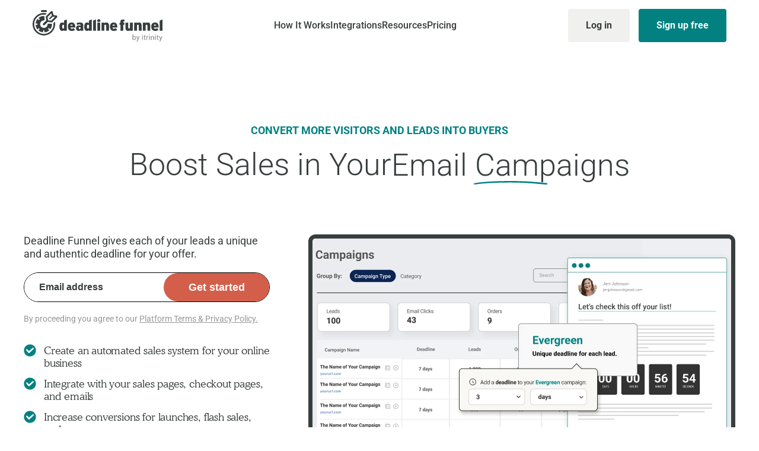

--- FILE ---
content_type: text/html
request_url: https://www.growthleap.com/blog/author/axiques/
body_size: 1
content:
<!DOCTYPE html>
<html>
<head>
    <meta http-equiv="refresh" content="0; url=https://www.deadlinefunnel.com">
</head>
<body>
</body>
</html>

--- FILE ---
content_type: text/html; charset=UTF-8
request_url: https://www.deadlinefunnel.com/
body_size: 36959
content:
<!doctype html>
<html lang="en-US">
   <head><meta charset="utf-8"><script>if(navigator.userAgent.match(/MSIE|Internet Explorer/i)||navigator.userAgent.match(/Trident\/7\..*?rv:11/i)){var href=document.location.href;if(!href.match(/[?&]nowprocket/)){if(href.indexOf("?")==-1){if(href.indexOf("#")==-1){document.location.href=href+"?nowprocket=1"}else{document.location.href=href.replace("#","?nowprocket=1#")}}else{if(href.indexOf("#")==-1){document.location.href=href+"&nowprocket=1"}else{document.location.href=href.replace("#","&nowprocket=1#")}}}}</script><script>(()=>{class RocketLazyLoadScripts{constructor(){this.v="2.0.4",this.userEvents=["keydown","keyup","mousedown","mouseup","mousemove","mouseover","mouseout","touchmove","touchstart","touchend","touchcancel","wheel","click","dblclick","input"],this.attributeEvents=["onblur","onclick","oncontextmenu","ondblclick","onfocus","onmousedown","onmouseenter","onmouseleave","onmousemove","onmouseout","onmouseover","onmouseup","onmousewheel","onscroll","onsubmit"]}async t(){this.i(),this.o(),/iP(ad|hone)/.test(navigator.userAgent)&&this.h(),this.u(),this.l(this),this.m(),this.k(this),this.p(this),this._(),await Promise.all([this.R(),this.L()]),this.lastBreath=Date.now(),this.S(this),this.P(),this.D(),this.O(),this.M(),await this.C(this.delayedScripts.normal),await this.C(this.delayedScripts.defer),await this.C(this.delayedScripts.async),await this.T(),await this.F(),await this.j(),await this.A(),window.dispatchEvent(new Event("rocket-allScriptsLoaded")),this.everythingLoaded=!0,this.lastTouchEnd&&await new Promise(t=>setTimeout(t,500-Date.now()+this.lastTouchEnd)),this.I(),this.H(),this.U(),this.W()}i(){this.CSPIssue=sessionStorage.getItem("rocketCSPIssue"),document.addEventListener("securitypolicyviolation",t=>{this.CSPIssue||"script-src-elem"!==t.violatedDirective||"data"!==t.blockedURI||(this.CSPIssue=!0,sessionStorage.setItem("rocketCSPIssue",!0))},{isRocket:!0})}o(){window.addEventListener("pageshow",t=>{this.persisted=t.persisted,this.realWindowLoadedFired=!0},{isRocket:!0}),window.addEventListener("pagehide",()=>{this.onFirstUserAction=null},{isRocket:!0})}h(){let t;function e(e){t=e}window.addEventListener("touchstart",e,{isRocket:!0}),window.addEventListener("touchend",function i(o){o.changedTouches[0]&&t.changedTouches[0]&&Math.abs(o.changedTouches[0].pageX-t.changedTouches[0].pageX)<10&&Math.abs(o.changedTouches[0].pageY-t.changedTouches[0].pageY)<10&&o.timeStamp-t.timeStamp<200&&(window.removeEventListener("touchstart",e,{isRocket:!0}),window.removeEventListener("touchend",i,{isRocket:!0}),"INPUT"===o.target.tagName&&"text"===o.target.type||(o.target.dispatchEvent(new TouchEvent("touchend",{target:o.target,bubbles:!0})),o.target.dispatchEvent(new MouseEvent("mouseover",{target:o.target,bubbles:!0})),o.target.dispatchEvent(new PointerEvent("click",{target:o.target,bubbles:!0,cancelable:!0,detail:1,clientX:o.changedTouches[0].clientX,clientY:o.changedTouches[0].clientY})),event.preventDefault()))},{isRocket:!0})}q(t){this.userActionTriggered||("mousemove"!==t.type||this.firstMousemoveIgnored?"keyup"===t.type||"mouseover"===t.type||"mouseout"===t.type||(this.userActionTriggered=!0,this.onFirstUserAction&&this.onFirstUserAction()):this.firstMousemoveIgnored=!0),"click"===t.type&&t.preventDefault(),t.stopPropagation(),t.stopImmediatePropagation(),"touchstart"===this.lastEvent&&"touchend"===t.type&&(this.lastTouchEnd=Date.now()),"click"===t.type&&(this.lastTouchEnd=0),this.lastEvent=t.type,t.composedPath&&t.composedPath()[0].getRootNode()instanceof ShadowRoot&&(t.rocketTarget=t.composedPath()[0]),this.savedUserEvents.push(t)}u(){this.savedUserEvents=[],this.userEventHandler=this.q.bind(this),this.userEvents.forEach(t=>window.addEventListener(t,this.userEventHandler,{passive:!1,isRocket:!0})),document.addEventListener("visibilitychange",this.userEventHandler,{isRocket:!0})}U(){this.userEvents.forEach(t=>window.removeEventListener(t,this.userEventHandler,{passive:!1,isRocket:!0})),document.removeEventListener("visibilitychange",this.userEventHandler,{isRocket:!0}),this.savedUserEvents.forEach(t=>{(t.rocketTarget||t.target).dispatchEvent(new window[t.constructor.name](t.type,t))})}m(){const t="return false",e=Array.from(this.attributeEvents,t=>"data-rocket-"+t),i="["+this.attributeEvents.join("],[")+"]",o="[data-rocket-"+this.attributeEvents.join("],[data-rocket-")+"]",s=(e,i,o)=>{o&&o!==t&&(e.setAttribute("data-rocket-"+i,o),e["rocket"+i]=new Function("event",o),e.setAttribute(i,t))};new MutationObserver(t=>{for(const n of t)"attributes"===n.type&&(n.attributeName.startsWith("data-rocket-")||this.everythingLoaded?n.attributeName.startsWith("data-rocket-")&&this.everythingLoaded&&this.N(n.target,n.attributeName.substring(12)):s(n.target,n.attributeName,n.target.getAttribute(n.attributeName))),"childList"===n.type&&n.addedNodes.forEach(t=>{if(t.nodeType===Node.ELEMENT_NODE)if(this.everythingLoaded)for(const i of[t,...t.querySelectorAll(o)])for(const t of i.getAttributeNames())e.includes(t)&&this.N(i,t.substring(12));else for(const e of[t,...t.querySelectorAll(i)])for(const t of e.getAttributeNames())this.attributeEvents.includes(t)&&s(e,t,e.getAttribute(t))})}).observe(document,{subtree:!0,childList:!0,attributeFilter:[...this.attributeEvents,...e]})}I(){this.attributeEvents.forEach(t=>{document.querySelectorAll("[data-rocket-"+t+"]").forEach(e=>{this.N(e,t)})})}N(t,e){const i=t.getAttribute("data-rocket-"+e);i&&(t.setAttribute(e,i),t.removeAttribute("data-rocket-"+e))}k(t){Object.defineProperty(HTMLElement.prototype,"onclick",{get(){return this.rocketonclick||null},set(e){this.rocketonclick=e,this.setAttribute(t.everythingLoaded?"onclick":"data-rocket-onclick","this.rocketonclick(event)")}})}S(t){function e(e,i){let o=e[i];e[i]=null,Object.defineProperty(e,i,{get:()=>o,set(s){t.everythingLoaded?o=s:e["rocket"+i]=o=s}})}e(document,"onreadystatechange"),e(window,"onload"),e(window,"onpageshow");try{Object.defineProperty(document,"readyState",{get:()=>t.rocketReadyState,set(e){t.rocketReadyState=e},configurable:!0}),document.readyState="loading"}catch(t){console.log("WPRocket DJE readyState conflict, bypassing")}}l(t){this.originalAddEventListener=EventTarget.prototype.addEventListener,this.originalRemoveEventListener=EventTarget.prototype.removeEventListener,this.savedEventListeners=[],EventTarget.prototype.addEventListener=function(e,i,o){o&&o.isRocket||!t.B(e,this)&&!t.userEvents.includes(e)||t.B(e,this)&&!t.userActionTriggered||e.startsWith("rocket-")||t.everythingLoaded?t.originalAddEventListener.call(this,e,i,o):(t.savedEventListeners.push({target:this,remove:!1,type:e,func:i,options:o}),"mouseenter"!==e&&"mouseleave"!==e||t.originalAddEventListener.call(this,e,t.savedUserEvents.push,o))},EventTarget.prototype.removeEventListener=function(e,i,o){o&&o.isRocket||!t.B(e,this)&&!t.userEvents.includes(e)||t.B(e,this)&&!t.userActionTriggered||e.startsWith("rocket-")||t.everythingLoaded?t.originalRemoveEventListener.call(this,e,i,o):t.savedEventListeners.push({target:this,remove:!0,type:e,func:i,options:o})}}J(t,e){this.savedEventListeners=this.savedEventListeners.filter(i=>{let o=i.type,s=i.target||window;return e!==o||t!==s||(this.B(o,s)&&(i.type="rocket-"+o),this.$(i),!1)})}H(){EventTarget.prototype.addEventListener=this.originalAddEventListener,EventTarget.prototype.removeEventListener=this.originalRemoveEventListener,this.savedEventListeners.forEach(t=>this.$(t))}$(t){t.remove?this.originalRemoveEventListener.call(t.target,t.type,t.func,t.options):this.originalAddEventListener.call(t.target,t.type,t.func,t.options)}p(t){let e;function i(e){return t.everythingLoaded?e:e.split(" ").map(t=>"load"===t||t.startsWith("load.")?"rocket-jquery-load":t).join(" ")}function o(o){function s(e){const s=o.fn[e];o.fn[e]=o.fn.init.prototype[e]=function(){return this[0]===window&&t.userActionTriggered&&("string"==typeof arguments[0]||arguments[0]instanceof String?arguments[0]=i(arguments[0]):"object"==typeof arguments[0]&&Object.keys(arguments[0]).forEach(t=>{const e=arguments[0][t];delete arguments[0][t],arguments[0][i(t)]=e})),s.apply(this,arguments),this}}if(o&&o.fn&&!t.allJQueries.includes(o)){const e={DOMContentLoaded:[],"rocket-DOMContentLoaded":[]};for(const t in e)document.addEventListener(t,()=>{e[t].forEach(t=>t())},{isRocket:!0});o.fn.ready=o.fn.init.prototype.ready=function(i){function s(){parseInt(o.fn.jquery)>2?setTimeout(()=>i.bind(document)(o)):i.bind(document)(o)}return"function"==typeof i&&(t.realDomReadyFired?!t.userActionTriggered||t.fauxDomReadyFired?s():e["rocket-DOMContentLoaded"].push(s):e.DOMContentLoaded.push(s)),o([])},s("on"),s("one"),s("off"),t.allJQueries.push(o)}e=o}t.allJQueries=[],o(window.jQuery),Object.defineProperty(window,"jQuery",{get:()=>e,set(t){o(t)}})}P(){const t=new Map;document.write=document.writeln=function(e){const i=document.currentScript,o=document.createRange(),s=i.parentElement;let n=t.get(i);void 0===n&&(n=i.nextSibling,t.set(i,n));const c=document.createDocumentFragment();o.setStart(c,0),c.appendChild(o.createContextualFragment(e)),s.insertBefore(c,n)}}async R(){return new Promise(t=>{this.userActionTriggered?t():this.onFirstUserAction=t})}async L(){return new Promise(t=>{document.addEventListener("DOMContentLoaded",()=>{this.realDomReadyFired=!0,t()},{isRocket:!0})})}async j(){return this.realWindowLoadedFired?Promise.resolve():new Promise(t=>{window.addEventListener("load",t,{isRocket:!0})})}M(){this.pendingScripts=[];this.scriptsMutationObserver=new MutationObserver(t=>{for(const e of t)e.addedNodes.forEach(t=>{"SCRIPT"!==t.tagName||t.noModule||t.isWPRocket||this.pendingScripts.push({script:t,promise:new Promise(e=>{const i=()=>{const i=this.pendingScripts.findIndex(e=>e.script===t);i>=0&&this.pendingScripts.splice(i,1),e()};t.addEventListener("load",i,{isRocket:!0}),t.addEventListener("error",i,{isRocket:!0}),setTimeout(i,1e3)})})})}),this.scriptsMutationObserver.observe(document,{childList:!0,subtree:!0})}async F(){await this.X(),this.pendingScripts.length?(await this.pendingScripts[0].promise,await this.F()):this.scriptsMutationObserver.disconnect()}D(){this.delayedScripts={normal:[],async:[],defer:[]},document.querySelectorAll("script[type$=rocketlazyloadscript]").forEach(t=>{t.hasAttribute("data-rocket-src")?t.hasAttribute("async")&&!1!==t.async?this.delayedScripts.async.push(t):t.hasAttribute("defer")&&!1!==t.defer||"module"===t.getAttribute("data-rocket-type")?this.delayedScripts.defer.push(t):this.delayedScripts.normal.push(t):this.delayedScripts.normal.push(t)})}async _(){await this.L();let t=[];document.querySelectorAll("script[type$=rocketlazyloadscript][data-rocket-src]").forEach(e=>{let i=e.getAttribute("data-rocket-src");if(i&&!i.startsWith("data:")){i.startsWith("//")&&(i=location.protocol+i);try{const o=new URL(i).origin;o!==location.origin&&t.push({src:o,crossOrigin:e.crossOrigin||"module"===e.getAttribute("data-rocket-type")})}catch(t){}}}),t=[...new Map(t.map(t=>[JSON.stringify(t),t])).values()],this.Y(t,"preconnect")}async G(t){if(await this.K(),!0!==t.noModule||!("noModule"in HTMLScriptElement.prototype))return new Promise(e=>{let i;function o(){(i||t).setAttribute("data-rocket-status","executed"),e()}try{if(navigator.userAgent.includes("Firefox/")||""===navigator.vendor||this.CSPIssue)i=document.createElement("script"),[...t.attributes].forEach(t=>{let e=t.nodeName;"type"!==e&&("data-rocket-type"===e&&(e="type"),"data-rocket-src"===e&&(e="src"),i.setAttribute(e,t.nodeValue))}),t.text&&(i.text=t.text),t.nonce&&(i.nonce=t.nonce),i.hasAttribute("src")?(i.addEventListener("load",o,{isRocket:!0}),i.addEventListener("error",()=>{i.setAttribute("data-rocket-status","failed-network"),e()},{isRocket:!0}),setTimeout(()=>{i.isConnected||e()},1)):(i.text=t.text,o()),i.isWPRocket=!0,t.parentNode.replaceChild(i,t);else{const i=t.getAttribute("data-rocket-type"),s=t.getAttribute("data-rocket-src");i?(t.type=i,t.removeAttribute("data-rocket-type")):t.removeAttribute("type"),t.addEventListener("load",o,{isRocket:!0}),t.addEventListener("error",i=>{this.CSPIssue&&i.target.src.startsWith("data:")?(console.log("WPRocket: CSP fallback activated"),t.removeAttribute("src"),this.G(t).then(e)):(t.setAttribute("data-rocket-status","failed-network"),e())},{isRocket:!0}),s?(t.fetchPriority="high",t.removeAttribute("data-rocket-src"),t.src=s):t.src="data:text/javascript;base64,"+window.btoa(unescape(encodeURIComponent(t.text)))}}catch(i){t.setAttribute("data-rocket-status","failed-transform"),e()}});t.setAttribute("data-rocket-status","skipped")}async C(t){const e=t.shift();return e?(e.isConnected&&await this.G(e),this.C(t)):Promise.resolve()}O(){this.Y([...this.delayedScripts.normal,...this.delayedScripts.defer,...this.delayedScripts.async],"preload")}Y(t,e){this.trash=this.trash||[];let i=!0;var o=document.createDocumentFragment();t.forEach(t=>{const s=t.getAttribute&&t.getAttribute("data-rocket-src")||t.src;if(s&&!s.startsWith("data:")){const n=document.createElement("link");n.href=s,n.rel=e,"preconnect"!==e&&(n.as="script",n.fetchPriority=i?"high":"low"),t.getAttribute&&"module"===t.getAttribute("data-rocket-type")&&(n.crossOrigin=!0),t.crossOrigin&&(n.crossOrigin=t.crossOrigin),t.integrity&&(n.integrity=t.integrity),t.nonce&&(n.nonce=t.nonce),o.appendChild(n),this.trash.push(n),i=!1}}),document.head.appendChild(o)}W(){this.trash.forEach(t=>t.remove())}async T(){try{document.readyState="interactive"}catch(t){}this.fauxDomReadyFired=!0;try{await this.K(),this.J(document,"readystatechange"),document.dispatchEvent(new Event("rocket-readystatechange")),await this.K(),document.rocketonreadystatechange&&document.rocketonreadystatechange(),await this.K(),this.J(document,"DOMContentLoaded"),document.dispatchEvent(new Event("rocket-DOMContentLoaded")),await this.K(),this.J(window,"DOMContentLoaded"),window.dispatchEvent(new Event("rocket-DOMContentLoaded"))}catch(t){console.error(t)}}async A(){try{document.readyState="complete"}catch(t){}try{await this.K(),this.J(document,"readystatechange"),document.dispatchEvent(new Event("rocket-readystatechange")),await this.K(),document.rocketonreadystatechange&&document.rocketonreadystatechange(),await this.K(),this.J(window,"load"),window.dispatchEvent(new Event("rocket-load")),await this.K(),window.rocketonload&&window.rocketonload(),await this.K(),this.allJQueries.forEach(t=>t(window).trigger("rocket-jquery-load")),await this.K(),this.J(window,"pageshow");const t=new Event("rocket-pageshow");t.persisted=this.persisted,window.dispatchEvent(t),await this.K(),window.rocketonpageshow&&window.rocketonpageshow({persisted:this.persisted})}catch(t){console.error(t)}}async K(){Date.now()-this.lastBreath>45&&(await this.X(),this.lastBreath=Date.now())}async X(){return document.hidden?new Promise(t=>setTimeout(t)):new Promise(t=>requestAnimationFrame(t))}B(t,e){return e===document&&"readystatechange"===t||(e===document&&"DOMContentLoaded"===t||(e===window&&"DOMContentLoaded"===t||(e===window&&"load"===t||e===window&&"pageshow"===t)))}static run(){(new RocketLazyLoadScripts).t()}}RocketLazyLoadScripts.run()})();</script>
      
      <meta http-equiv="X-UA-Compatible" content="IE=edge,chrome=1">
      <meta name="viewport" content="width=device-width, initial-scale=1.0">
      
      <!-- DNS prefetch and preconnect for external resources -->
      <link rel="dns-prefetch" href="//cdn.jsdelivr.net">
      <link rel="dns-prefetch" href="//fonts.googleapis.com">
      <link rel="dns-prefetch" href="//fonts.gstatic.com">
      <link rel="dns-prefetch" href="//www.google.com">
      <link rel="dns-prefetch" href="//www.googletagmanager.com">
      <link rel="dns-prefetch" href="//www.google-analytics.com">
      <link rel="preconnect" href="https://cdn.jsdelivr.net" crossorigin>
      <link rel="preconnect" href="https://fonts.gstatic.com" crossorigin>
      
      <!-- Critical font preload - reduces font loading chain -->
      <link rel="preload" href="https://www.deadlinefunnel.com/wp-content/themes/df/assets/fonts/roboto/roboto-v48-latin-regular.woff2" as="font" type="font/woff2" crossorigin>
      <link rel="preload" href="https://www.deadlinefunnel.com/wp-content/themes/df/assets/fonts/roboto/roboto-v48-latin-700.woff2" as="font" type="font/woff2" crossorigin>
      <link rel="preload" href="https://www.deadlinefunnel.com/wp-content/themes/df/assets/fonts/roboto/roboto-v48-latin-900.woff2" as="font" type="font/woff2" crossorigin>
      <link rel="preload" href="https://www.deadlinefunnel.com/wp-content/themes/df/assets/fonts/CooperLtBTLight.woff2" as="font" type="font/woff2" crossorigin>
      
      <!-- Preload critical resources -->
      <link rel="preload" href="https://www.deadlinefunnel.com/wp-content/themes/df/assets/logos/logo-df.png" as="image" fetchpriority="high">
      <link rel="preload" href="https://www.deadlinefunnel.com/wp-content/themes/df/js/header-performance.js" as="script">
      
      <!-- Preload critical CSS -->
      <link data-minify="1" rel="preload" href="https://www.deadlinefunnel.com/wp-content/cache/min/1/npm/uikit@3.21.16/dist/css/uikit.min.css?ver=1766146761" as="style" onload="this.onload=null;this.rel='stylesheet'">
      <noscript><link data-minify="1" rel="stylesheet" href="https://www.deadlinefunnel.com/wp-content/cache/min/1/npm/uikit@3.21.16/dist/css/uikit.min.css?ver=1766146761"></noscript>
      
      <link rel="pingback" href="https://www.deadlinefunnel.com/xmlrpc.php">

              <script type="rocketlazyloadscript">
        // GTM optimization to prevent API rate limits with ipapi.co
        (function() {
            // Override gtag early before GTM loads
            window.gtmOriginalBuffer = [];
            
            // Store original gtag if it exists
            if (typeof window.gtag !== 'undefined') {
                window.gtmOriginal = window.gtag;
            }
            
            // Create buffering gtag function
            window.gtag = function() {
                window.gtmOriginalBuffer.push(arguments);
            };
            
            // Initialize GTM properly after small delay
            function initializeGTM() {
                // Restore original gtag or set to dataLayer push
                if (window.gtmOriginal) {
                    window.gtag = window.gtmOriginal;
                } else if (window.dataLayer) {
                    window.gtag = function() {
                        dataLayer.push(arguments);
                    };
                }
                
                // Replay buffered events
                if (window.gtmOriginalBuffer && window.gtmOriginalBuffer.length > 0) {
                    window.gtmOriginalBuffer.forEach(args => {
                        if (typeof window.gtag === 'function') {
                            window.gtag.apply(window, args);
                        }
                    });
                    window.gtmOriginalBuffer = [];
                }
            }
            
            // Small delay to prevent API rate limiting
            setTimeout(initializeGTM, 500);
        })();
        </script>
        <meta name='robots' content='index, follow, max-image-preview:large, max-snippet:-1, max-video-preview:-1' />

<!-- Google Tag Manager for WordPress by gtm4wp.com -->
<script data-cfasync="false" data-pagespeed-no-defer>
	var gtm4wp_datalayer_name = "dataLayer";
	var dataLayer = dataLayer || [];
</script>
<!-- End Google Tag Manager for WordPress by gtm4wp.com -->        <!-- Optimized Resource Hints -->
        <link rel="dns-prefetch" href="//cdn.jsdelivr.net">
        <link rel="dns-prefetch" href="//fonts.googleapis.com">
        <link rel="dns-prefetch" href="//fonts.gstatic.com">
        <link rel="preconnect" href="https://fonts.gstatic.com" crossorigin>
        <link rel="preconnect" href="https://cdn.jsdelivr.net" crossorigin>
        <link rel="preload" as="image" href="https://www.deadlinefunnel.com/wp-content/themes/df/assets/logos/logo-df.png" fetchpriority="high"><meta http-equiv="Cache-Control" content="public, max-age=31536000"><link rel="dns-prefetch" href="//www.googletagmanager.com"><link rel="preconnect" href="https://www.googletagmanager.com" crossorigin>
	<!-- This site is optimized with the Yoast SEO plugin v25.8 - https://yoast.com/wordpress/plugins/seo/ -->
	<title>Deadline Funnel: Authentic Evergreen Marketing</title>
<link crossorigin data-rocket-preconnect href="https://fast.wistia.net" rel="preconnect">
<link crossorigin data-rocket-preconnect href="https://fast.wistia.com" rel="preconnect">
<style id="rocket-critical-css">html{font-family:-apple-system,BlinkMacSystemFont,"Segoe UI",Roboto,"Helvetica Neue",Arial,"Noto Sans",sans-serif,"Apple Color Emoji","Segoe UI Emoji","Segoe UI Symbol","Noto Color Emoji";font-size:16px;font-weight:400;line-height:1.5;-webkit-text-size-adjust:100%;background:#fff;color:#666}body{margin:0}a{color:#1e87f0;text-decoration:none}iframe,img,svg{vertical-align:middle}img,svg{max-width:100%;height:auto;box-sizing:border-box}iframe{border:0}p,ul{margin:0 0 20px 0}*+p,*+ul{margin-top:20px}h1,h3{margin:0 0 20px 0;font-family:-apple-system,BlinkMacSystemFont,"Segoe UI",Roboto,"Helvetica Neue",Arial,"Noto Sans",sans-serif,"Apple Color Emoji","Segoe UI Emoji","Segoe UI Symbol","Noto Color Emoji";font-weight:400;color:#333;text-transform:none}h1{font-size:2.23125rem;line-height:1.2}h3{font-size:1.5rem;line-height:1.4}@media (min-width:960px){h1{font-size:2.625rem}}ul{padding-left:30px}ul>li>ul{margin:0}:focus{outline:0}:focus-visible{outline:2px dotted #333}:root{--uk-breakpoint-s:640px;--uk-breakpoint-m:960px;--uk-breakpoint-l:1200px;--uk-breakpoint-xl:1600px}.uk-container{display:flow-root;box-sizing:content-box;max-width:1200px;margin-left:auto;margin-right:auto;padding-left:15px;padding-right:15px}@media (min-width:640px){.uk-container{padding-left:30px;padding-right:30px}}@media (min-width:960px){.uk-container{padding-left:40px;padding-right:40px}}.uk-container>:last-child{margin-bottom:0}.uk-drop{display:none;position:absolute;z-index:1020;--uk-position-offset:20px;--uk-position-viewport-offset:15px;box-sizing:border-box;width:300px}:root{--uk-leader-fill-content:.}.uk-grid{display:flex;flex-wrap:wrap;margin:0;padding:0;list-style:none}.uk-grid>*{margin:0}.uk-grid>*>:last-child{margin-bottom:0}.uk-grid{margin-left:-30px}.uk-grid>*{padding-left:30px}@media (min-width:1200px){.uk-grid{margin-left:-40px}.uk-grid>*{padding-left:40px}}.uk-grid-small{margin-left:-15px}.uk-grid-small>*{padding-left:15px}.uk-nav{margin:0;padding:0;list-style:none}.uk-nav li>a{display:flex;align-items:center;column-gap:.25em;text-decoration:none}.uk-nav>li>a{padding:5px 0}.uk-subnav{display:flex;flex-wrap:wrap;align-items:center;margin-left:-20px;padding:0;list-style:none}.uk-subnav>*{flex:none;padding-left:20px;position:relative}.uk-subnav>*>:first-child{display:flex;align-items:center;column-gap:.25em;color:#999;font-size:.875rem;text-transform:uppercase}.uk-dropdown{--uk-position-offset:10px;--uk-position-viewport-offset:15px;--uk-inverse:dark;width:auto;min-width:200px;padding:25px;background:#fff;color:#666;box-shadow:0 5px 12px rgba(0,0,0,.15)}.uk-dropdown>:last-child{margin-bottom:0}.uk-dropdown-nav{font-size:.875rem}.uk-dropdown-nav>li>a{color:#999}[class*=uk-width]{box-sizing:border-box;width:100%;max-width:100%}.uk-width-1-3{width:calc(100% / 3)}@media (min-width:640px){.uk-width-1-2\@s{width:50%}.uk-width-1-2\@s{flex:initial}}@media (min-width:960px){.uk-width-1-2\@m{width:50%}.uk-width-3-4\@m{width:75%}.uk-width-1-2\@m,.uk-width-3-4\@m{flex:initial}}.uk-text-center{text-align:center!important}.uk-flex{display:flex}.uk-flex-between{justify-content:space-between}.uk-flex-middle{align-items:center}.uk-flex-column{flex-direction:column}.uk-padding-small{padding:15px}:root{--uk-position-margin-offset:0px}*{--uk-inverse:initial}.uk-dropdown{--uk-inverse:dark}html{font-family:-apple-system,BlinkMacSystemFont,"Segoe UI",Roboto,"Helvetica Neue",Arial,"Noto Sans",sans-serif,"Apple Color Emoji","Segoe UI Emoji","Segoe UI Symbol","Noto Color Emoji";font-size:16px;font-weight:400;line-height:1.5;-webkit-text-size-adjust:100%;background:#fff;color:#666}body{margin:0}a{color:#1e87f0;text-decoration:none}iframe,img,svg{vertical-align:middle}img,svg{max-width:100%;height:auto;box-sizing:border-box}iframe{border:0}p,ul{margin:0 0 20px 0}*+p,*+ul{margin-top:20px}h1,h3{margin:0 0 20px 0;font-family:-apple-system,BlinkMacSystemFont,"Segoe UI",Roboto,"Helvetica Neue",Arial,"Noto Sans",sans-serif,"Apple Color Emoji","Segoe UI Emoji","Segoe UI Symbol","Noto Color Emoji";font-weight:400;color:#333;text-transform:none}h1{font-size:2.23125rem;line-height:1.2}h3{font-size:1.5rem;line-height:1.4}@media (min-width:960px){h1{font-size:2.625rem}}ul{padding-left:30px}ul>li>ul{margin:0}:focus{outline:0}:focus-visible{outline:2px dotted #333}:root{--uk-breakpoint-s:640px;--uk-breakpoint-m:960px;--uk-breakpoint-l:1200px;--uk-breakpoint-xl:1600px}.uk-container{display:flow-root;box-sizing:content-box;max-width:1200px;margin-left:auto;margin-right:auto;padding-left:15px;padding-right:15px}@media (min-width:640px){.uk-container{padding-left:30px;padding-right:30px}}@media (min-width:960px){.uk-container{padding-left:40px;padding-right:40px}}.uk-container>:last-child{margin-bottom:0}.uk-drop{display:none;position:absolute;z-index:1020;--uk-position-offset:20px;--uk-position-viewport-offset:15px;box-sizing:border-box;width:300px}:root{--uk-leader-fill-content:.}.uk-grid{display:flex;flex-wrap:wrap;margin:0;padding:0;list-style:none}.uk-grid>*{margin:0}.uk-grid>*>:last-child{margin-bottom:0}.uk-grid{margin-left:-30px}.uk-grid>*{padding-left:30px}@media (min-width:1200px){.uk-grid{margin-left:-40px}.uk-grid>*{padding-left:40px}}.uk-grid-small{margin-left:-15px}.uk-grid-small>*{padding-left:15px}.uk-nav{margin:0;padding:0;list-style:none}.uk-nav li>a{display:flex;align-items:center;column-gap:.25em;text-decoration:none}.uk-nav>li>a{padding:5px 0}.uk-subnav{display:flex;flex-wrap:wrap;align-items:center;margin-left:-20px;padding:0;list-style:none}.uk-subnav>*{flex:none;padding-left:20px;position:relative}.uk-subnav>*>:first-child{display:flex;align-items:center;column-gap:.25em;color:#999;font-size:.875rem;text-transform:uppercase}.uk-dropdown{--uk-position-offset:10px;--uk-position-viewport-offset:15px;--uk-inverse:dark;width:auto;min-width:200px;padding:25px;background:#fff;color:#666;box-shadow:0 5px 12px rgba(0,0,0,.15)}.uk-dropdown>:last-child{margin-bottom:0}.uk-dropdown-nav{font-size:.875rem}.uk-dropdown-nav>li>a{color:#999}[class*=uk-width]{box-sizing:border-box;width:100%;max-width:100%}.uk-width-1-3{width:calc(100% / 3)}@media (min-width:640px){.uk-width-1-2\@s{width:50%}.uk-width-1-2\@s{flex:initial}}@media (min-width:960px){.uk-width-1-2\@m{width:50%}.uk-width-3-4\@m{width:75%}.uk-width-1-2\@m,.uk-width-3-4\@m{flex:initial}}.uk-text-center{text-align:center!important}.uk-flex{display:flex}.uk-flex-between{justify-content:space-between}.uk-flex-middle{align-items:center}.uk-flex-column{flex-direction:column}.uk-padding-small{padding:15px}:root{--uk-position-margin-offset:0px}*{--uk-inverse:initial}.uk-dropdown{--uk-inverse:dark}@font-face{font-family:'Roboto';font-style:normal;font-weight:100;font-display:swap;src:url(https://www.deadlinefunnel.com/wp-content/themes/df/assets/fonts/roboto/roboto-v48-latin-100.woff2) format('woff2')}@font-face{font-family:'Roboto';font-style:italic;font-weight:100;font-display:swap;src:url(https://www.deadlinefunnel.com/wp-content/themes/df/assets/fonts/roboto/roboto-v48-latin-100italic.woff2) format('woff2')}@font-face{font-family:'Roboto';font-style:normal;font-weight:300;font-display:swap;src:url(https://www.deadlinefunnel.com/wp-content/themes/df/assets/fonts/roboto/roboto-v48-latin-300.woff2) format('woff2')}@font-face{font-family:'Roboto';font-style:italic;font-weight:300;font-display:swap;src:url(https://www.deadlinefunnel.com/wp-content/themes/df/assets/fonts/roboto/roboto-v48-latin-300italic.woff2) format('woff2')}@font-face{font-family:'Roboto';font-style:normal;font-weight:400;font-display:swap;src:url(https://www.deadlinefunnel.com/wp-content/themes/df/assets/fonts/roboto/roboto-v48-latin-regular.woff2) format('woff2')}@font-face{font-family:'Roboto';font-style:italic;font-weight:400;font-display:swap;src:url(https://www.deadlinefunnel.com/wp-content/themes/df/assets/fonts/roboto/roboto-v48-latin-italic.woff2) format('woff2')}@font-face{font-family:'Roboto';font-style:normal;font-weight:500;font-display:swap;src:url(https://www.deadlinefunnel.com/wp-content/themes/df/assets/fonts/roboto/roboto-v48-latin-500.woff2) format('woff2')}@font-face{font-family:'Roboto';font-style:italic;font-weight:500;font-display:swap;src:url(https://www.deadlinefunnel.com/wp-content/themes/df/assets/fonts/roboto/roboto-v48-latin-500italic.woff2) format('woff2')}@font-face{font-family:'Roboto';font-style:normal;font-weight:700;font-display:swap;src:url(https://www.deadlinefunnel.com/wp-content/themes/df/assets/fonts/roboto/roboto-v48-latin-700.woff2) format('woff2')}@font-face{font-family:'Roboto';font-style:italic;font-weight:700;font-display:swap;src:url(https://www.deadlinefunnel.com/wp-content/themes/df/assets/fonts/roboto/roboto-v48-latin-700italic.woff2) format('woff2')}@font-face{font-family:'Roboto';font-style:normal;font-weight:900;font-display:swap;src:url(https://www.deadlinefunnel.com/wp-content/themes/df/assets/fonts/roboto/roboto-v48-latin-900.woff2) format('woff2')}@font-face{font-family:'Roboto';font-style:italic;font-weight:900;font-display:swap;src:url(https://www.deadlinefunnel.com/wp-content/themes/df/assets/fonts/roboto/roboto-v48-latin-900italic.woff2) format('woff2')}:root{--spacing-xs:10px;--spacing-sm:15px;--spacing-md:20px;--spacing-lg:30px;--spacing-xl:40px;--spacing-2xl:50px;--spacing-3xl:70px;--spacing-12:12px;--spacing-18:18px;--spacing-24:24px;--spacing-32:32px;--spacing-36:36px;--spacing-45:40px;--spacing-48:40px;--spacing-80:60px;--spacing-90:70px;--spacing-100:80px}@media (min-width:640px){:root{--spacing-xs:12px;--spacing-sm:18px;--spacing-md:24px;--spacing-lg:32px;--spacing-xl:45px;--spacing-2xl:60px;--spacing-3xl:80px;--spacing-45:42px;--spacing-48:44px;--spacing-80:64px;--spacing-90:72px;--spacing-100:80px}}@media (min-width:960px){:root{--spacing-xs:15px;--spacing-sm:20px;--spacing-md:30px;--spacing-lg:40px;--spacing-xl:50px;--spacing-2xl:70px;--spacing-3xl:90px;--spacing-45:45px;--spacing-48:48px;--spacing-80:80px;--spacing-90:90px;--spacing-100:100px}}body{margin:0;padding:0;font-family:"Roboto",serif;color:rgb(56,61,61);font-size:16px}*,*::before,*::after{box-sizing:border-box}html{-moz-text-size-adjust:none;-webkit-text-size-adjust:none;text-size-adjust:none}@font-face{font-family:'Cooper';src:url(https://www.deadlinefunnel.com/wp-content/themes/df/assets/fonts/CooperLtBTLight.woff2) format('woff2');font-weight:300;font-style:normal;font-display:swap}@font-face{font-family:'Cooper';src:url(https://www.deadlinefunnel.com/wp-content/themes/df/assets/fonts/CooperLtBTBold.woff2) format('woff2');font-weight:700;font-style:normal;font-display:swap}@font-face{font-family:'Cooper';src:url(https://www.deadlinefunnel.com/wp-content/themes/df/assets/fonts/CooperLtBTLightItalic.woff2) format('woff2');font-weight:300;font-style:italic;font-display:swap}@font-face{font-family:'Cooper';src:url(https://www.deadlinefunnel.com/wp-content/themes/df/assets/fonts/CooperLightItalicBT.woff2) format('woff2');font-weight:400;font-style:italic;font-display:swap}@font-face{font-family:'Cooper';src:url(https://www.deadlinefunnel.com/wp-content/themes/df/assets/fonts/CooperBoldItalicBT.woff2) format('woff2');font-weight:700;font-style:italic;font-display:swap}h1,h3{font-family:'Cooper',serif;text-wrap:balance}h1{font-weight:300;font-size:42px;line-height:50px}h3{margin-top:0;margin-bottom:10px;font-size:32px;font-weight:300;line-height:40px}@media screen and (max-width:767px){h1{margin-bottom:10px;font-size:32px;line-height:38px}h3{margin-top:20px;font-size:24px;line-height:30px}}p,li{text-wrap:pretty}@media (max-width:768px){.uk-container{padding-left:15px;padding-right:15px}}p a{color:#383d3d;font-weight:600}.uk-container{max-width:1280px}@media (max-width:1200px){.uk-container{padding:0 12px}}.df-btn-grey{background-color:rgb(240,240,239);color:rgb(56,61,61);font-weight:bold}.df-btn-green{background-color:rgb(3,129,129);color:white;font-weight:bold}.df-header .uk-container{position:relative}.df-header.uk-padding-small{background:white;position:sticky;top:0;z-index:10}.df-header .df-logo{position:relative;z-index:2}.df-header .df-logo img{height:53px}@media (max-width:992px){.df-header{padding-left:0;padding-right:0}}.df-header .df-nav ul{display:flex;flex-wrap:wrap;gap:30px;margin:0;padding:0;list-style:none}.df-header .df-nav ul li{padding:15px 0;position:initial}.df-header .df-nav ul li a,.df-header .df-nav ul li .df-has-child{color:rgb(56,61,61);font-size:initial;font-weight:500;position:relative;text-transform:none}.df-header .df-nav ul li.menu-item-has-children{display:flex;justify-content:center;position:relative}@media (max-width:992px){.df-header .df-nav ul li.menu-item-has-children{flex-direction:column;align-items:flex-start}}.df-header .df-nav ul li .sub-menu{width:max-content;position:absolute;display:none;gap:0;left:initial;top:50px;background-color:#FAF8F5;border-radius:4px;padding:18px 18px 1px;z-index:1}@media (max-width:992px){.df-header .df-nav ul li .sub-menu{position:relative;background-color:initial;padding:0;top:0;margin-top:20px}}.df-header .df-nav ul li .sub-menu:before{position:absolute;content:"";left:calc(50% - 15px);top:-9.5px;width:0px;height:0px;border-style:solid;border-width:0 10.5px 10px 10.5px;border-color:transparent transparent #FAF8F5 transparent;transform:rotate(0deg)}@media (max-width:992px){.df-header .df-nav ul li .sub-menu:before{left:20px}}.df-header .df-nav ul li .sub-menu li{margin-bottom:18px;padding:0}.df-header .df-nav ul li .sub-menu li a:before{display:none}.df-nav .df-login-signup{display:none}@media (max-width:992px){.df-login-signup{display:none;margin-top:30px}}.df-header .uk-subnav{justify-content:flex-end}.df-mega-menu .uk-drop{display:none;top:60px!important;left:40px!important;width:100%;max-width:calc(100% - 80px)!important;border-radius:5px;background-color:#FAF8F5;padding:45px 40px;box-shadow:none}.df-mega-menu .uk-drop .uk-nav{gap:10px}.df-mega-menu .uk-drop .uk-nav h3{margin-bottom:24px;color:#383D3D;font-family:'Roboto',sans-serif;font-size:16px;font-weight:700;line-height:150%}.df-mega-menu .uk-drop .uk-nav li{display:inline-flex;align-items:center;gap:10px;padding:0 0 0 8px;margin-bottom:20px;color:#383D3D;font-size:16px;font-weight:500;line-height:150%}.df-mega-menu .uk-drop .uk-nav li a{display:inline-flex;align-items:flex-start}.df-mega-menu .uk-drop .uk-nav li a svg{min-width:23px}.df-mega-menu .df-mega-menu-image{margin-bottom:13px}.df-mega-menu .df-mega-menu-link{color:#038181!important;text-decoration:underline}@media (max-width:992px){.df-mega-menu .uk-drop{position:initial;padding:15px 0;background-color:initial;max-width:100%!important}.df-mega-menu .uk-drop .df-drpdown-last{display:none}.df-mega-menu .uk-drop .uk-nav h3{margin:10px 0}.df-mega-menu .uk-drop .uk-nav li{margin:0 0 10px 0}}.df-hamburger{display:none;position:relative;z-index:2}@media (max-width:992px){.df-nav{display:none}.df-hamburger{display:flex}}.df-footer .uk-grid .icon-arrow{display:none}@media (max-width:992px){.df-footer .uk-grid .icon-arrow{display:block}}.embedly-embed{position:absolute;top:0;left:0;width:100%;height:100%;border:0}.rotate-text-block{display:flex;justify-content:center;text-align:center}.hero-heading{font-size:2.5rem;display:flex;align-items:center;flex-wrap:wrap;gap:0.5rem}.rotate-text-wrap{display:inline-flex;flex-direction:column;align-items:center;position:relative}@media screen and (max-width:768px){.rotate-text-wrap{width:100%}}.rotate-overflow-hidden{height:100%;display:inline-block;position:relative;top:4px;min-width:100px}.rotate-text{position:absolute;left:0;top:0;opacity:0;white-space:nowrap}.rotate-text.active{opacity:1;position:relative}.underline-image{margin-top:4px;height:5px;transform:scaleX(0.9)}.hero-graphic-wrapper{position:relative;grid-area:span 1 / span 1 / span 1 / span 1}.hero-graphic{object-fit:contain;height:377px;margin:0 0 0 auto;padding-left:0;display:inline-block}@media screen and (max-width:991px){.hero-graphic{height:auto;max-width:100%;margin:0 auto}}.home-hero-video-wrapper{position:relative;width:100%;height:100%;display:flex;align-items:center;justify-content:center;border-radius:12px;border:7px solid #383D3D;overflow:hidden}.video-cover-image{position:relative;width:100%;height:100%}.hero-graphic{width:100%;height:100%;object-fit:contain;display:block;transform:scale(1.06)}.home-hero-play-btn{background-color:#038181;border:3px solid #58d6d687;border-radius:50%;justify-content:center;align-items:center;width:72px;height:70px;display:flex;position:absolute;inset:auto auto 38.5% 42.5%;box-shadow:1px 1px 3px #0009}@media screen and (max-width:768px){.home-hero-play-btn{inset:auto auto 30.5% 39.5%}}.video-embed-wrapper{position:initial;top:50%;left:0;width:100%;background:transparent;transform:initial}.video-embed-wrapper .modal-video{margin-top:0}.modal-video{position:relative;padding-bottom:56.25%;height:0;overflow:hidden;margin-top:20px}.modal-video iframe{position:absolute;top:0;left:0;width:100%;height:100%;border:0}.underline-image{height:6px;margin-top:0;display:block;position:relative;left:0}@media screen and (max-width:768px){.home-hero-video-wrapper{height:205px}.underline-image{margin:0 auto}}.paragraph p{color:#383D3D;font-size:18px;font-style:normal;font-weight:400;line-height:127.778%}.home-hero{padding:95px 0 65px 0}@media screen and (max-width:992px){.home-hero{padding:50px 0}}.home-hero .uk-container{gap:30px}@media screen and (max-width:992px){.home-hero .uk-container{flex-wrap:wrap}}.home-hero .uk-text-center{margin-bottom:84px}.home-hero .uk-text-center h3{font-family:"Roboto",sans-serif;color:rgba(3,129,129,1);font-weight:700;font-size:18px;line-height:100%;letter-spacing:4%;text-transform:uppercase}.home-hero .uk-text-center h1{margin:0;font-size:52px;font-weight:300;line-height:normal}.home-hero .text{width:100%;max-width:415px}@media screen and (max-width:992px){.home-hero .uk-text-center h1{font-size:42px}.home-hero .text{max-width:100%}}@media screen and (max-width:768px){.home-hero .uk-text-center{margin-bottom:36px}.home-hero .uk-text-center h1{display:flex;justify-content:center;font-size:32px}}.home-hero .form{margin-bottom:35px}.home-hero .form form{display:flex;max-width:415px;margin-bottom:19px;border-radius:36px;border:1px solid #000;background-color:#FFF;position:relative}.home-hero .form form input{height:48px;border-radius:36px;outline:none;appearance:none}.home-hero .form form input[type="email"]{border:0;width:100%;max-width:57%;padding:0 25px;color:#383D3D;font-size:16px;font-style:normal;font-weight:700;line-height:normal}.home-hero .form form input[type="submit"]{width:100%;display:flex;align-items:center;justify-content:center;border:0;border-radius:47px;background-color:#D35E4A;max-width:43%;padding:0 33px;color:#FFF;font-size:18px;font-style:normal;font-weight:600;line-height:normal}.home-hero .form .error-message{margin-top:10px;color:red;font-size:14px;position:absolute;top:50px}.home-hero .form p{color:#979797;font-size:14px;font-style:normal;font-weight:400;line-height:normal}.home-hero .form p a{color:#979797;font-size:14px;font-style:normal;font-weight:400;line-height:normal;text-decoration:underline}.home-hero .list{margin-bottom:40px}.home-hero .list ul{padding:0;margin:0;list-style:none}.home-hero .list li{margin-bottom:14px;padding-left:34px;position:relative;font-family:'Cooper';font-size:18px;font-style:normal;font-weight:400;line-height:normal;letter-spacing:-0.18px}.home-hero .list li:before{position:absolute;left:0;content:'';width:22px;height:21px;background-image:url(https://www.deadlinefunnel.com/wp-content/themes/df/assets/icons/icon-noun-checkmark.svg);background-repeat:no-repeat;background-size:contain}.home-hero .reviews{display:flex;gap:35px}.home-hero .reviews .item img{max-height:54px}.home-logos{background-color:#28272F;padding:65px 0}.home-success-story .video .modal-video{margin-top:0}.df-button{display:inline-flex;align-items:center;justify-content:center;height:56px;padding:0 30px;border:0;border-radius:4px;font-size:inherit;font-weight:bold;text-decoration:none}.df-btn-grey{background-color:rgb(240,240,239);color:rgb(56,61,61);font-weight:bold}.df-btn-green{background-color:rgb(3,129,129);color:white;font-weight:bold}.paragraph p{color:#383D3D;font-size:18px;font-style:normal;font-weight:400;line-height:127.778%}h1{margin:0 0 15px 0;font-size:52px;font-weight:300;line-height:normal;color:#383D3D;font-family:"Roboto",sans-serif}h3{font-family:'Roboto',sans-serif;font-size:24px;font-style:normal;font-weight:700;line-height:normal;color:#383D3D;margin-top:30px;margin-bottom:15px}@media screen and (max-width:768px){h1{font-size:36px}}.df-header{min-height:86px;background:white;position:sticky;top:0;z-index:10;overflow:visible;opacity:1!important;visibility:visible!important}.df-header .uk-container{position:relative;width:100%;max-width:1360px;box-sizing:border-box;display:flex;align-items:center}.df-header .df-logo img{width:219px;height:53px;aspect-ratio:219/53;object-fit:contain;image-rendering:-webkit-optimize-contrast;image-rendering:crisp-edges;contain:size layout style;display:block;loading:eager;fetchpriority:high}.df-header .df-nav ul{display:flex;gap:30px;margin:0;padding:0;list-style:none}.df-header .df-nav ul li{padding:15px 0}.df-header .df-button{display:inline-flex;align-items:center;justify-content:center;height:56px;min-height:56px;padding:0 30px;border:0;border-radius:4px;font-size:16px;font-weight:bold;text-decoration:none;white-space:nowrap}.df-header .df-btn-grey{background-color:rgb(240,240,239);color:rgb(56,61,61)}.df-header .df-btn-green{background-color:rgb(3,129,129);color:white}.df-header .df-login,.df-header .df-signup{display:flex;align-items:center}.df-header .df-login .df-button,.df-header .df-signup .df-button{height:56px!important;min-height:56px!important;box-sizing:border-box}.df-header .uk-dropdown,.df-header .uk-drop{transform:translate3d(0,0,0)}.df-header .df-mega-menu img{loading:lazy;decoding:async}.df-header *{font-display:swap;-webkit-font-smoothing:antialiased;-moz-osx-font-smoothing:grayscale}.df-header *:not(.uk-dropdown):not(.uk-drop){will-change:auto}@media (prefers-reduced-motion:reduce){.df-header *,.df-header .uk-dropdown,.df-header .uk-drop{animation:none!important}}</style><link rel="preload" data-rocket-preload as="image" href="https://www.deadlinefunnel.com/wp-content/webp-express/webp-images/doc-root/wp-content/uploads/2025/04/Group-1896-2.png.webp" fetchpriority="high">
	<meta name="description" content="Create an evergreen marketing funnel with Deadline Funnel. Integrates with your existing marketing software and used by thousands of marketers to create real urgency." />
	<link rel="canonical" href="https://www.deadlinefunnel.com/" />
	<meta property="og:locale" content="en_US" />
	<meta property="og:type" content="website" />
	<meta property="og:title" content="Deadline Funnel: Authentic Evergreen Marketing" />
	<meta property="og:description" content="Create an evergreen marketing funnel with Deadline Funnel. Integrates with your existing marketing software and used by thousands of marketers to create real urgency." />
	<meta property="og:url" content="https://www.deadlinefunnel.com/" />
	<meta property="og:site_name" content="Deadline Funnel" />
	<meta property="article:publisher" content="https://www.facebook.com/deadlinefunnel" />
	<meta property="article:modified_time" content="2025-09-10T17:06:20+00:00" />
	<meta name="twitter:card" content="summary_large_image" />
	<meta name="twitter:site" content="@deadlinefunnel" />
	<script type="application/ld+json" class="yoast-schema-graph">{"@context":"https://schema.org","@graph":[{"@type":"WebPage","@id":"https://www.deadlinefunnel.com/","url":"https://www.deadlinefunnel.com/","name":"Deadline Funnel: Authentic Evergreen Marketing","isPartOf":{"@id":"https://www.deadlinefunnel.com/#website"},"about":{"@id":"https://www.deadlinefunnel.com/#organization"},"datePublished":"2025-04-03T12:04:03+00:00","dateModified":"2025-09-10T17:06:20+00:00","description":"Create an evergreen marketing funnel with Deadline Funnel. Integrates with your existing marketing software and used by thousands of marketers to create real urgency.","breadcrumb":{"@id":"https://www.deadlinefunnel.com/#breadcrumb"},"inLanguage":"en-US","potentialAction":[{"@type":"ReadAction","target":["https://www.deadlinefunnel.com/"]}]},{"@type":"BreadcrumbList","@id":"https://www.deadlinefunnel.com/#breadcrumb","itemListElement":[{"@type":"ListItem","position":1,"name":"Home"}]},{"@type":"WebSite","@id":"https://www.deadlinefunnel.com/#website","url":"https://www.deadlinefunnel.com/","name":"Deadline Funnel","description":"","publisher":{"@id":"https://www.deadlinefunnel.com/#organization"},"potentialAction":[{"@type":"SearchAction","target":{"@type":"EntryPoint","urlTemplate":"https://www.deadlinefunnel.com/?s={search_term_string}"},"query-input":{"@type":"PropertyValueSpecification","valueRequired":true,"valueName":"search_term_string"}}],"inLanguage":"en-US"},{"@type":"Organization","@id":"https://www.deadlinefunnel.com/#organization","name":"Deadline Funnel","url":"https://www.deadlinefunnel.com/","logo":{"@type":"ImageObject","inLanguage":"en-US","@id":"https://www.deadlinefunnel.com/#/schema/logo/image/","url":"https://www.deadlinefunnel.com/wp-content/uploads/2025/09/logo-df.png","contentUrl":"https://www.deadlinefunnel.com/wp-content/uploads/2025/09/logo-df.png","width":800,"height":194,"caption":"Deadline Funnel"},"image":{"@id":"https://www.deadlinefunnel.com/#/schema/logo/image/"},"sameAs":["https://www.facebook.com/deadlinefunnel","https://x.com/deadlinefunnel","https://www.instagram.com/deadlinefunnel/","https://www.youtube.com/deadlinefunnel","https://www.pinterest.com/deadlinefunnel/_saved/","https://www.linkedin.com/company/deadlinefunnel"]}]}</script>
	<!-- / Yoast SEO plugin. -->


<link rel='dns-prefetch' href='//cdn.jsdelivr.net' />
<link rel='dns-prefetch' href='//www.google.com' />

            <style id="critical-css">
            /* Critical CSS for LCP optimization */
            body{font-family:Roboto,sans-serif;margin:0;padding:0;font-display:swap}
            header.df-header{min-height:86px;background:white;position:sticky;top:0;z-index:10}
            .df-logo img{width:219px;height:53px;aspect-ratio:219/53;object-fit:contain;display:block}
            .hero-section{min-height:400px}
            .uk-container{max-width:1360px;margin:0 auto;padding:0 15px}
            .uk-flex{display:flex}.uk-flex-between{justify-content:space-between}.uk-flex-middle{align-items:center}
            .df-button{display:inline-flex;align-items:center;justify-content:center;height:56px;padding:0 30px;border:0;border-radius:4px;font-size:16px;font-weight:bold;text-decoration:none}
            .df-btn-grey{background:#f0f0ef;color:#383d3d}.df-btn-green{background:#038181;color:white}
            .uk-dropdown{opacity:0;visibility:hidden;transition:opacity 0.3s}.uk-dropdown.uk-open{opacity:1;visibility:visible}
            .grecaptcha-badge{visibility:hidden}
            /* Prevent FOUC */
            /* LCP optimization */
            img[fetchpriority="high"]{loading:eager;decoding:sync}
            </style>
            <link rel="alternate" title="oEmbed (JSON)" type="application/json+oembed" href="https://www.deadlinefunnel.com/wp-json/oembed/1.0/embed?url=https%3A%2F%2Fwww.deadlinefunnel.com%2F" />
<link rel="alternate" title="oEmbed (XML)" type="text/xml+oembed" href="https://www.deadlinefunnel.com/wp-json/oembed/1.0/embed?url=https%3A%2F%2Fwww.deadlinefunnel.com%2F&#038;format=xml" />
<style id='wp-img-auto-sizes-contain-inline-css' type='text/css'>
img:is([sizes=auto i],[sizes^="auto," i]){contain-intrinsic-size:3000px 1500px}
/*# sourceURL=wp-img-auto-sizes-contain-inline-css */
</style>
<link data-minify="1" rel='preload'  href='https://www.deadlinefunnel.com/wp-content/cache/min/1/npm/uikit@3.21.16/dist/css/uikit.min.css?ver=1766146761' data-rocket-async="style" as="style" onload="this.onload=null;this.rel='stylesheet'" onerror="this.removeAttribute('data-rocket-async')"  type='text/css' media='all' />
<link data-minify="1" rel='preload'  href='https://www.deadlinefunnel.com/wp-content/cache/min/1/wp-content/themes/df/assets/fonts/roboto/roboto.css?ver=1766146761' data-rocket-async="style" as="style" onload="this.onload=null;this.rel='stylesheet'" onerror="this.removeAttribute('data-rocket-async')"  type='text/css' media='all' />
<style id='wp-block-library-inline-css' type='text/css'>
:root{--wp-block-synced-color:#7a00df;--wp-block-synced-color--rgb:122,0,223;--wp-bound-block-color:var(--wp-block-synced-color);--wp-editor-canvas-background:#ddd;--wp-admin-theme-color:#007cba;--wp-admin-theme-color--rgb:0,124,186;--wp-admin-theme-color-darker-10:#006ba1;--wp-admin-theme-color-darker-10--rgb:0,107,160.5;--wp-admin-theme-color-darker-20:#005a87;--wp-admin-theme-color-darker-20--rgb:0,90,135;--wp-admin-border-width-focus:2px}@media (min-resolution:192dpi){:root{--wp-admin-border-width-focus:1.5px}}.wp-element-button{cursor:pointer}:root .has-very-light-gray-background-color{background-color:#eee}:root .has-very-dark-gray-background-color{background-color:#313131}:root .has-very-light-gray-color{color:#eee}:root .has-very-dark-gray-color{color:#313131}:root .has-vivid-green-cyan-to-vivid-cyan-blue-gradient-background{background:linear-gradient(135deg,#00d084,#0693e3)}:root .has-purple-crush-gradient-background{background:linear-gradient(135deg,#34e2e4,#4721fb 50%,#ab1dfe)}:root .has-hazy-dawn-gradient-background{background:linear-gradient(135deg,#faaca8,#dad0ec)}:root .has-subdued-olive-gradient-background{background:linear-gradient(135deg,#fafae1,#67a671)}:root .has-atomic-cream-gradient-background{background:linear-gradient(135deg,#fdd79a,#004a59)}:root .has-nightshade-gradient-background{background:linear-gradient(135deg,#330968,#31cdcf)}:root .has-midnight-gradient-background{background:linear-gradient(135deg,#020381,#2874fc)}:root{--wp--preset--font-size--normal:16px;--wp--preset--font-size--huge:42px}.has-regular-font-size{font-size:1em}.has-larger-font-size{font-size:2.625em}.has-normal-font-size{font-size:var(--wp--preset--font-size--normal)}.has-huge-font-size{font-size:var(--wp--preset--font-size--huge)}.has-text-align-center{text-align:center}.has-text-align-left{text-align:left}.has-text-align-right{text-align:right}.has-fit-text{white-space:nowrap!important}#end-resizable-editor-section{display:none}.aligncenter{clear:both}.items-justified-left{justify-content:flex-start}.items-justified-center{justify-content:center}.items-justified-right{justify-content:flex-end}.items-justified-space-between{justify-content:space-between}.screen-reader-text{border:0;clip-path:inset(50%);height:1px;margin:-1px;overflow:hidden;padding:0;position:absolute;width:1px;word-wrap:normal!important}.screen-reader-text:focus{background-color:#ddd;clip-path:none;color:#444;display:block;font-size:1em;height:auto;left:5px;line-height:normal;padding:15px 23px 14px;text-decoration:none;top:5px;width:auto;z-index:100000}html :where(.has-border-color){border-style:solid}html :where([style*=border-top-color]){border-top-style:solid}html :where([style*=border-right-color]){border-right-style:solid}html :where([style*=border-bottom-color]){border-bottom-style:solid}html :where([style*=border-left-color]){border-left-style:solid}html :where([style*=border-width]){border-style:solid}html :where([style*=border-top-width]){border-top-style:solid}html :where([style*=border-right-width]){border-right-style:solid}html :where([style*=border-bottom-width]){border-bottom-style:solid}html :where([style*=border-left-width]){border-left-style:solid}html :where(img[class*=wp-image-]){height:auto;max-width:100%}:where(figure){margin:0 0 1em}html :where(.is-position-sticky){--wp-admin--admin-bar--position-offset:var(--wp-admin--admin-bar--height,0px)}@media screen and (max-width:600px){html :where(.is-position-sticky){--wp-admin--admin-bar--position-offset:0px}}

/*# sourceURL=wp-block-library-inline-css */
</style><style id='global-styles-inline-css' type='text/css'>
:root{--wp--preset--aspect-ratio--square: 1;--wp--preset--aspect-ratio--4-3: 4/3;--wp--preset--aspect-ratio--3-4: 3/4;--wp--preset--aspect-ratio--3-2: 3/2;--wp--preset--aspect-ratio--2-3: 2/3;--wp--preset--aspect-ratio--16-9: 16/9;--wp--preset--aspect-ratio--9-16: 9/16;--wp--preset--color--black: #000000;--wp--preset--color--cyan-bluish-gray: #abb8c3;--wp--preset--color--white: #ffffff;--wp--preset--color--pale-pink: #f78da7;--wp--preset--color--vivid-red: #cf2e2e;--wp--preset--color--luminous-vivid-orange: #ff6900;--wp--preset--color--luminous-vivid-amber: #fcb900;--wp--preset--color--light-green-cyan: #7bdcb5;--wp--preset--color--vivid-green-cyan: #00d084;--wp--preset--color--pale-cyan-blue: #8ed1fc;--wp--preset--color--vivid-cyan-blue: #0693e3;--wp--preset--color--vivid-purple: #9b51e0;--wp--preset--gradient--vivid-cyan-blue-to-vivid-purple: linear-gradient(135deg,rgb(6,147,227) 0%,rgb(155,81,224) 100%);--wp--preset--gradient--light-green-cyan-to-vivid-green-cyan: linear-gradient(135deg,rgb(122,220,180) 0%,rgb(0,208,130) 100%);--wp--preset--gradient--luminous-vivid-amber-to-luminous-vivid-orange: linear-gradient(135deg,rgb(252,185,0) 0%,rgb(255,105,0) 100%);--wp--preset--gradient--luminous-vivid-orange-to-vivid-red: linear-gradient(135deg,rgb(255,105,0) 0%,rgb(207,46,46) 100%);--wp--preset--gradient--very-light-gray-to-cyan-bluish-gray: linear-gradient(135deg,rgb(238,238,238) 0%,rgb(169,184,195) 100%);--wp--preset--gradient--cool-to-warm-spectrum: linear-gradient(135deg,rgb(74,234,220) 0%,rgb(151,120,209) 20%,rgb(207,42,186) 40%,rgb(238,44,130) 60%,rgb(251,105,98) 80%,rgb(254,248,76) 100%);--wp--preset--gradient--blush-light-purple: linear-gradient(135deg,rgb(255,206,236) 0%,rgb(152,150,240) 100%);--wp--preset--gradient--blush-bordeaux: linear-gradient(135deg,rgb(254,205,165) 0%,rgb(254,45,45) 50%,rgb(107,0,62) 100%);--wp--preset--gradient--luminous-dusk: linear-gradient(135deg,rgb(255,203,112) 0%,rgb(199,81,192) 50%,rgb(65,88,208) 100%);--wp--preset--gradient--pale-ocean: linear-gradient(135deg,rgb(255,245,203) 0%,rgb(182,227,212) 50%,rgb(51,167,181) 100%);--wp--preset--gradient--electric-grass: linear-gradient(135deg,rgb(202,248,128) 0%,rgb(113,206,126) 100%);--wp--preset--gradient--midnight: linear-gradient(135deg,rgb(2,3,129) 0%,rgb(40,116,252) 100%);--wp--preset--font-size--small: 13px;--wp--preset--font-size--medium: 20px;--wp--preset--font-size--large: 36px;--wp--preset--font-size--x-large: 42px;--wp--preset--spacing--20: 0.44rem;--wp--preset--spacing--30: 0.67rem;--wp--preset--spacing--40: 1rem;--wp--preset--spacing--50: 1.5rem;--wp--preset--spacing--60: 2.25rem;--wp--preset--spacing--70: 3.38rem;--wp--preset--spacing--80: 5.06rem;--wp--preset--shadow--natural: 6px 6px 9px rgba(0, 0, 0, 0.2);--wp--preset--shadow--deep: 12px 12px 50px rgba(0, 0, 0, 0.4);--wp--preset--shadow--sharp: 6px 6px 0px rgba(0, 0, 0, 0.2);--wp--preset--shadow--outlined: 6px 6px 0px -3px rgb(255, 255, 255), 6px 6px rgb(0, 0, 0);--wp--preset--shadow--crisp: 6px 6px 0px rgb(0, 0, 0);}:root :where(.is-layout-flow) > :first-child{margin-block-start: 0;}:root :where(.is-layout-flow) > :last-child{margin-block-end: 0;}:root :where(.is-layout-flow) > *{margin-block-start: 24px;margin-block-end: 0;}:root :where(.is-layout-constrained) > :first-child{margin-block-start: 0;}:root :where(.is-layout-constrained) > :last-child{margin-block-end: 0;}:root :where(.is-layout-constrained) > *{margin-block-start: 24px;margin-block-end: 0;}:root :where(.is-layout-flex){gap: 24px;}:root :where(.is-layout-grid){gap: 24px;}body .is-layout-flex{display: flex;}.is-layout-flex{flex-wrap: wrap;align-items: center;}.is-layout-flex > :is(*, div){margin: 0;}body .is-layout-grid{display: grid;}.is-layout-grid > :is(*, div){margin: 0;}.has-black-color{color: var(--wp--preset--color--black) !important;}.has-cyan-bluish-gray-color{color: var(--wp--preset--color--cyan-bluish-gray) !important;}.has-white-color{color: var(--wp--preset--color--white) !important;}.has-pale-pink-color{color: var(--wp--preset--color--pale-pink) !important;}.has-vivid-red-color{color: var(--wp--preset--color--vivid-red) !important;}.has-luminous-vivid-orange-color{color: var(--wp--preset--color--luminous-vivid-orange) !important;}.has-luminous-vivid-amber-color{color: var(--wp--preset--color--luminous-vivid-amber) !important;}.has-light-green-cyan-color{color: var(--wp--preset--color--light-green-cyan) !important;}.has-vivid-green-cyan-color{color: var(--wp--preset--color--vivid-green-cyan) !important;}.has-pale-cyan-blue-color{color: var(--wp--preset--color--pale-cyan-blue) !important;}.has-vivid-cyan-blue-color{color: var(--wp--preset--color--vivid-cyan-blue) !important;}.has-vivid-purple-color{color: var(--wp--preset--color--vivid-purple) !important;}.has-black-background-color{background-color: var(--wp--preset--color--black) !important;}.has-cyan-bluish-gray-background-color{background-color: var(--wp--preset--color--cyan-bluish-gray) !important;}.has-white-background-color{background-color: var(--wp--preset--color--white) !important;}.has-pale-pink-background-color{background-color: var(--wp--preset--color--pale-pink) !important;}.has-vivid-red-background-color{background-color: var(--wp--preset--color--vivid-red) !important;}.has-luminous-vivid-orange-background-color{background-color: var(--wp--preset--color--luminous-vivid-orange) !important;}.has-luminous-vivid-amber-background-color{background-color: var(--wp--preset--color--luminous-vivid-amber) !important;}.has-light-green-cyan-background-color{background-color: var(--wp--preset--color--light-green-cyan) !important;}.has-vivid-green-cyan-background-color{background-color: var(--wp--preset--color--vivid-green-cyan) !important;}.has-pale-cyan-blue-background-color{background-color: var(--wp--preset--color--pale-cyan-blue) !important;}.has-vivid-cyan-blue-background-color{background-color: var(--wp--preset--color--vivid-cyan-blue) !important;}.has-vivid-purple-background-color{background-color: var(--wp--preset--color--vivid-purple) !important;}.has-black-border-color{border-color: var(--wp--preset--color--black) !important;}.has-cyan-bluish-gray-border-color{border-color: var(--wp--preset--color--cyan-bluish-gray) !important;}.has-white-border-color{border-color: var(--wp--preset--color--white) !important;}.has-pale-pink-border-color{border-color: var(--wp--preset--color--pale-pink) !important;}.has-vivid-red-border-color{border-color: var(--wp--preset--color--vivid-red) !important;}.has-luminous-vivid-orange-border-color{border-color: var(--wp--preset--color--luminous-vivid-orange) !important;}.has-luminous-vivid-amber-border-color{border-color: var(--wp--preset--color--luminous-vivid-amber) !important;}.has-light-green-cyan-border-color{border-color: var(--wp--preset--color--light-green-cyan) !important;}.has-vivid-green-cyan-border-color{border-color: var(--wp--preset--color--vivid-green-cyan) !important;}.has-pale-cyan-blue-border-color{border-color: var(--wp--preset--color--pale-cyan-blue) !important;}.has-vivid-cyan-blue-border-color{border-color: var(--wp--preset--color--vivid-cyan-blue) !important;}.has-vivid-purple-border-color{border-color: var(--wp--preset--color--vivid-purple) !important;}.has-vivid-cyan-blue-to-vivid-purple-gradient-background{background: var(--wp--preset--gradient--vivid-cyan-blue-to-vivid-purple) !important;}.has-light-green-cyan-to-vivid-green-cyan-gradient-background{background: var(--wp--preset--gradient--light-green-cyan-to-vivid-green-cyan) !important;}.has-luminous-vivid-amber-to-luminous-vivid-orange-gradient-background{background: var(--wp--preset--gradient--luminous-vivid-amber-to-luminous-vivid-orange) !important;}.has-luminous-vivid-orange-to-vivid-red-gradient-background{background: var(--wp--preset--gradient--luminous-vivid-orange-to-vivid-red) !important;}.has-very-light-gray-to-cyan-bluish-gray-gradient-background{background: var(--wp--preset--gradient--very-light-gray-to-cyan-bluish-gray) !important;}.has-cool-to-warm-spectrum-gradient-background{background: var(--wp--preset--gradient--cool-to-warm-spectrum) !important;}.has-blush-light-purple-gradient-background{background: var(--wp--preset--gradient--blush-light-purple) !important;}.has-blush-bordeaux-gradient-background{background: var(--wp--preset--gradient--blush-bordeaux) !important;}.has-luminous-dusk-gradient-background{background: var(--wp--preset--gradient--luminous-dusk) !important;}.has-pale-ocean-gradient-background{background: var(--wp--preset--gradient--pale-ocean) !important;}.has-electric-grass-gradient-background{background: var(--wp--preset--gradient--electric-grass) !important;}.has-midnight-gradient-background{background: var(--wp--preset--gradient--midnight) !important;}.has-small-font-size{font-size: var(--wp--preset--font-size--small) !important;}.has-medium-font-size{font-size: var(--wp--preset--font-size--medium) !important;}.has-large-font-size{font-size: var(--wp--preset--font-size--large) !important;}.has-x-large-font-size{font-size: var(--wp--preset--font-size--x-large) !important;}
/*# sourceURL=global-styles-inline-css */
</style>

<style id='classic-theme-styles-inline-css' type='text/css'>
/*! This file is auto-generated */
.wp-block-button__link{color:#fff;background-color:#32373c;border-radius:9999px;box-shadow:none;text-decoration:none;padding:calc(.667em + 2px) calc(1.333em + 2px);font-size:1.125em}.wp-block-file__button{background:#32373c;color:#fff;text-decoration:none}
/*# sourceURL=/wp-includes/css/classic-themes.min.css */
</style>
<link data-minify="1" rel='preload'  href='https://www.deadlinefunnel.com/wp-content/cache/min/1/wp-content/themes/df/css/spacing-utilities.css?ver=1766146761' data-rocket-async="style" as="style" onload="this.onload=null;this.rel='stylesheet'" onerror="this.removeAttribute('data-rocket-async')"  type='text/css' media='all' />
<link data-minify="1" rel='preload'  href='https://www.deadlinefunnel.com/wp-content/cache/min/1/wp-content/themes/df/css/main.css?ver=1766146761' data-rocket-async="style" as="style" onload="this.onload=null;this.rel='stylesheet'" onerror="this.removeAttribute('data-rocket-async')"  type='text/css' media='all' />
<link data-minify="1" rel='preload'  href='https://www.deadlinefunnel.com/wp-content/cache/min/1/wp-content/themes/df/css/main.css?ver=1766146761' data-rocket-async="style" as="style" onload="this.onload=null;this.rel='stylesheet'" onerror="this.removeAttribute('data-rocket-async')"  type='text/css' media='all' />
<link data-minify="1" rel='preload'  href='https://www.deadlinefunnel.com/wp-content/cache/min/1/wp-content/themes/df/css/header-performance.css?ver=1766146761' data-rocket-async="style" as="style" onload="this.onload=null;this.rel='stylesheet'" onerror="this.removeAttribute('data-rocket-async')"  type='text/css' media='all' />
<script type="rocketlazyloadscript" data-rocket-type="text/javascript" data-rocket-src="https://www.deadlinefunnel.com/wp-includes/js/jquery/jquery.min.js?ver=3.7.1" id="jquery-core-js" data-rocket-defer defer></script>
<script type="rocketlazyloadscript" data-rocket-type="text/javascript" data-rocket-src="https://www.deadlinefunnel.com/wp-includes/js/jquery/jquery-migrate.min.js?ver=3.4.1" id="jquery-migrate-js" data-rocket-defer defer></script>
<script type="rocketlazyloadscript" data-rocket-type="text/javascript" id="df-global-tools-data-js-after">
/* <![CDATA[ */
window.intercomFormData = {"ajaxurl":"https:\/\/www.deadlinefunnel.com\/wp-admin\/admin-ajax.php","nonce":"655f82bd06","recaptchaSiteKey":"6LfH4h0sAAAAAIMM42vdRIXBZH7fB1vujaoCVElA"};window.freeToolData = { intercom: {"ajaxurl":"https:\/\/www.deadlinefunnel.com\/wp-admin\/admin-ajax.php","nonce":"655f82bd06","recaptchaSiteKey":"6LfH4h0sAAAAAIMM42vdRIXBZH7fB1vujaoCVElA"} };
//# sourceURL=df-global-tools-data-js-after
/* ]]> */
</script>
<link rel="https://api.w.org/" href="https://www.deadlinefunnel.com/wp-json/" /><link rel="alternate" title="JSON" type="application/json" href="https://www.deadlinefunnel.com/wp-json/wp/v2/pages/1192" /><script type="rocketlazyloadscript">document.createElement( "picture" );if(!window.HTMLPictureElement && document.addEventListener) {window.addEventListener("DOMContentLoaded", function() {var s = document.createElement("script");s.src = "https://www.deadlinefunnel.com/wp-content/plugins/webp-express/js/picturefill.min.js";document.body.appendChild(s);});}</script>
<!-- Google Tag Manager for WordPress by gtm4wp.com -->
<!-- GTM Container placement set to automatic -->
<script data-cfasync="false" data-pagespeed-no-defer type="text/javascript">
	var dataLayer_content = {"pagePostType":"frontpage","pagePostType2":"single-page","pagePostAuthor":"bohdan"};
	dataLayer.push( dataLayer_content );
</script>
<script type="rocketlazyloadscript" data-cfasync="false" data-pagespeed-no-defer data-rocket-type="text/javascript">
(function(w,d,s,l,i){w[l]=w[l]||[];w[l].push({'gtm.start':
new Date().getTime(),event:'gtm.js'});var f=d.getElementsByTagName(s)[0],
j=d.createElement(s),dl=l!='dataLayer'?'&l='+l:'';j.async=true;j.src=
'//www.googletagmanager.com/gtm.js?id='+i+dl;f.parentNode.insertBefore(j,f);
})(window,document,'script','dataLayer','GTM-KFK6DT');
</script>
<!-- End Google Tag Manager for WordPress by gtm4wp.com --><link rel="icon" href="https://www.deadlinefunnel.com/wp-content/uploads/2025/03/cropped-favicon-32x32.png" sizes="32x32" />
<link rel="icon" href="https://www.deadlinefunnel.com/wp-content/uploads/2025/03/cropped-favicon-192x192.png" sizes="192x192" />
<link rel="apple-touch-icon" href="https://www.deadlinefunnel.com/wp-content/uploads/2025/03/cropped-favicon-180x180.png" />
<meta name="msapplication-TileImage" content="https://www.deadlinefunnel.com/wp-content/uploads/2025/03/cropped-favicon-270x270.png" />
<noscript><style id="rocket-lazyload-nojs-css">.rll-youtube-player, [data-lazy-src]{display:none !important;}</style></noscript><script type="rocketlazyloadscript">
/*! loadCSS rel=preload polyfill. [c]2017 Filament Group, Inc. MIT License */
(function(w){"use strict";if(!w.loadCSS){w.loadCSS=function(){}}
var rp=loadCSS.relpreload={};rp.support=(function(){var ret;try{ret=w.document.createElement("link").relList.supports("preload")}catch(e){ret=!1}
return function(){return ret}})();rp.bindMediaToggle=function(link){var finalMedia=link.media||"all";function enableStylesheet(){link.media=finalMedia}
if(link.addEventListener){link.addEventListener("load",enableStylesheet)}else if(link.attachEvent){link.attachEvent("onload",enableStylesheet)}
setTimeout(function(){link.rel="stylesheet";link.media="only x"});setTimeout(enableStylesheet,3000)};rp.poly=function(){if(rp.support()){return}
var links=w.document.getElementsByTagName("link");for(var i=0;i<links.length;i++){var link=links[i];if(link.rel==="preload"&&link.getAttribute("as")==="style"&&!link.getAttribute("data-loadcss")){link.setAttribute("data-loadcss",!0);rp.bindMediaToggle(link)}}};if(!rp.support()){rp.poly();var run=w.setInterval(rp.poly,500);if(w.addEventListener){w.addEventListener("load",function(){rp.poly();w.clearInterval(run)})}else if(w.attachEvent){w.attachEvent("onload",function(){rp.poly();w.clearInterval(run)})}}
if(typeof exports!=="undefined"){exports.loadCSS=loadCSS}
else{w.loadCSS=loadCSS}}(typeof global!=="undefined"?global:this))
</script>      
         <style id="rocket-lazyrender-inline-css">[data-wpr-lazyrender] {content-visibility: auto;}</style><meta name="generator" content="WP Rocket 3.19.4" data-wpr-features="wpr_delay_js wpr_defer_js wpr_minify_js wpr_async_css wpr_lazyload_images wpr_preconnect_external_domains wpr_automatic_lazy_rendering wpr_oci wpr_image_dimensions wpr_minify_css wpr_preload_links wpr_desktop" /></head>

      <body class="home wp-singular page-template-default page page-id-1192 wp-embed-responsive wp-theme-df" style="background: transparent">
      <header  class="df-header uk-padding-small ">
         <div  class="uk-container uk-flex uk-flex-between uk-flex-middle">
            <div  class="uk-column">
               <div class="df-logo">
                  <a href="/">
                  <picture><source srcset="https://www.deadlinefunnel.com/wp-content/webp-express/webp-images/doc-root/wp-content/themes/df/assets/logos/logo-df.png.webp" type="image/webp"><img src="https://www.deadlinefunnel.com/wp-content/themes/df/assets/logos/logo-df.png" alt="Deadline Funnel Logo" width="219" height="53" fetchpriority="high" loading="eager" decoding="sync" style="aspect-ratio:219/53;object-fit:contain;" class="webpexpress-processed"></picture>
                  </a>
               </div>
            </div>
                        <!-- Full Header: Menu + Login/Signup -->
            <div  class="uk-column">
               <nav class="df-nav">
                  <nav uk-dropnav class="df-nav">
                     <ul class="uk-subnav">
                        <li class="df-mega-menu">
                           <span class="df-has-child">How It Works <span uk-drop-parent-icon></span></span>
                           <div class="uk-dropdown uk-drop">
                              <div  class="uk-flex">
                                 <ul class="uk-nav uk-dropdown-nav uk-width-1-1 uk-width-1-2@s uk-flex-column">
                                    <h3>Features</h3>
                                    <li>
                                       <a href="/features/email-countdown-timer">
                                          <svg xmlns="http://www.w3.org/2000/svg" width="24" height="24" viewBox="0 0 24 24" fill="none">
                                             <path d="M4.616 19C4.15533 19 3.771 18.846 3.463 18.538C3.155 18.23 3.00067 17.8453 3 17.384V6.616C3 6.15533 3.15433 5.771 3.463 5.463C3.77167 5.155 4.15567 5.00067 4.615 5H19.385C19.845 5 20.229 5.15433 20.537 5.463C20.845 5.77167 20.9993 6.156 21 6.616V17.385C21 17.845 20.8457 18.2293 20.537 18.538C20.2283 18.8467 19.8443 19.0007 19.385 19H4.616ZM12 12.116L4 6.885V17.385C4 17.5643 4.05767 17.7117 4.173 17.827C4.28833 17.9423 4.436 18 4.616 18H19.385C19.5643 18 19.7117 17.9423 19.827 17.827C19.9423 17.7117 20 17.564 20 17.384V6.884L12 12.116ZM12 11L19.692 6H4.308L12 11ZM4 6.885V6V17.385C4 17.5643 4.05767 17.7117 4.173 17.827C4.28833 17.9423 4.436 18 4.616 18H4V6.885Z" fill="black"/>
                                          </svg>
                                          Email Countdown Timer
                                       </a>
                                    </li>
                                    <li>
                                       <a href="/features/website-pop-up-widget">
                                          <svg xmlns="http://www.w3.org/2000/svg" width="24" height="24" viewBox="0 0 24 24" fill="none">
                                             <path d="M8.116 17C7.65534 17 7.271 16.846 6.963 16.538C6.655 16.23 6.50067 15.8457 6.5 15.385V4.615C6.5 4.155 6.65434 3.77067 6.963 3.462C7.27167 3.15334 7.656 2.99934 8.116 3H18.885C19.345 3 19.7293 3.154 20.038 3.462C20.3467 3.77 20.5007 4.15434 20.5 4.615V15.385C20.5 15.845 20.346 16.229 20.038 16.537C19.73 16.845 19.3453 16.9993 18.884 17H8.116ZM8.116 16H18.885C19.0383 16 19.1793 15.936 19.308 15.808C19.4367 15.68 19.5007 15.539 19.5 15.385V7.039H14.077C13.845 7.039 13.6523 6.96234 13.499 6.809C13.3457 6.65567 13.269 6.463 13.269 6.231V4H8.116C7.962 4 7.82067 4.064 7.692 4.192C7.56334 4.32 7.49934 4.461 7.5 4.615V15.385C7.5 15.5383 7.564 15.6793 7.692 15.808C7.82 15.9367 7.961 16.0007 8.115 16M5.115 20C4.655 20 4.27067 19.846 3.962 19.538C3.65334 19.23 3.49934 18.8457 3.5 18.385V7.115C3.5 6.973 3.54767 6.85434 3.643 6.759C3.73834 6.66367 3.85734 6.616 4 6.616C4.14267 6.616 4.26167 6.66367 4.357 6.759C4.45234 6.85434 4.5 6.97334 4.5 7.116V18.385C4.5 18.5383 4.564 18.6793 4.692 18.808C4.82 18.9367 4.961 19.0007 5.115 19H16.385C16.527 19 16.6457 19.0477 16.741 19.143C16.8363 19.2383 16.8843 19.3573 16.885 19.5C16.8857 19.6427 16.8377 19.7617 16.741 19.857C16.6443 19.9523 16.5257 20 16.385 20H5.115Z" fill="black"/>
                                          </svg>
                                          Website & On-Page Pop-Up Widget
                                       </a>
                                    </li>
                                    <li>
                                       <a href="/features/website-countdown-timer">
                                          <svg xmlns="http://www.w3.org/2000/svg" width="24" height="24" viewBox="0 0 24 24" fill="none">
                                             <path d="M9.385 2.5V1.5H14.615V2.5H9.385ZM11.5 13.616H12.5V8.385H11.5V13.616ZM12 21C10.8947 21 9.857 20.7913 8.887 20.374C7.917 19.9567 7.06867 19.3847 6.342 18.658C5.61533 17.9313 5.04333 17.0827 4.626 16.112C4.20867 15.1413 4 14.104 4 13C4 11.896 4.20867 10.8583 4.626 9.887C5.04333 8.91567 5.61533 8.06733 6.342 7.342C7.06867 6.61667 7.91733 6.04467 8.888 5.626C9.85867 5.20733 10.896 4.99867 12 5C12.9693 5 13.9067 5.17333 14.812 5.52C15.7173 5.86667 16.548 6.35633 17.304 6.989L18.396 5.896L19.104 6.604L18.012 7.696C18.6453 8.45267 19.135 9.28367 19.481 10.189C19.827 11.0943 20 12.0313 20 13C20 14.1053 19.7913 15.143 19.374 16.113C18.9567 17.083 18.3847 17.9313 17.658 18.658C16.9313 19.3847 16.0827 19.9567 15.112 20.374C14.1413 20.7913 13.104 21 12 21ZM12 20C13.9333 20 15.5833 19.3167 16.95 17.95C18.3167 16.5833 19 14.9333 19 13C19 11.0667 18.3167 9.41667 16.95 8.05C15.5833 6.68333 13.9333 6 12 6C10.0667 6 8.41667 6.68333 7.05 8.05C5.68333 9.41667 5 11.0667 5 13C5 14.9333 5.68333 16.5833 7.05 17.95C8.41667 19.3167 10.0667 20 12 20Z" fill="black"/>
                                          </svg>
                                          Website Countdown Timer
                                       </a>
                                    </li>
                                    <li>
                                       <a href="/features/evergreen-email-automation-solution">
                                          <svg xmlns="http://www.w3.org/2000/svg" width="24" height="24" viewBox="0 0 24 24" fill="none">
                                             <path d="M7.4 15.289L10.45 12.258L12.45 14.258L16.5 10.213V12.5H17.5V8.5H13.5V9.5H15.786L12.45 12.837L10.45 10.837L6.712 14.6L7.4 15.289ZM5.616 20C5.15533 20 4.771 19.846 4.463 19.538C4.155 19.23 4.00067 18.8453 4 18.384V5.616C4 5.15533 4.15433 4.771 4.463 4.463C4.77167 4.155 5.156 4.00067 5.616 4H18.385C18.845 4 19.2293 4.15433 19.538 4.463C19.8467 4.77167 20.0007 5.156 20 5.616V18.385C20 18.845 19.846 19.2293 19.538 19.538C19.23 19.8467 18.8453 20.0007 18.384 20H5.616ZM5.616 19H18.385C18.5383 19 18.6793 18.936 18.808 18.808C18.9367 18.68 19.0007 18.5387 19 18.384V5.616C19 5.462 18.936 5.32067 18.808 5.192C18.68 5.06333 18.5387 4.99933 18.384 5H5.616C5.462 5 5.32067 5.064 5.192 5.192C5.06333 5.32 4.99933 5.46133 5 5.616V18.385C5 18.5383 5.064 18.6793 5.192 18.808C5.32 18.9367 5.461 19.0007 5.615 19" fill="black"/>
                                          </svg>
                                          Evergreen Email Automation Solution
                                       </a>
                                    </li>
                                    <li>
                                       <a href="/features/announcement-bar">
                                          <svg xmlns="http://www.w3.org/2000/svg" xml:space="preserve" width="24" height="24" viewBox="0 0 32 32"><path d="m27.257 4.097-16.331 6.534A.996.996 0 0 0 10 10H5a1 1 0 0 0-1 1H3a2 2 0 0 0-2 2v4a2 2 0 0 0 2 2h1a1 1 0 0 0 1 1v2a3 3 0 0 0 3 3h4a3 3 0 0 0 3-3v-1l12.257 4.903A2 2 0 0 0 30 24.046V5.954a2 2 0 0 0-2.743-1.857zM4 18H3a1 1 0 0 1-1-1v-4a1 1 0 0 1 1-1h1v6zm6.925 1.371L12 19.8V22H8v-2h2a.997.997 0 0 0 .925-.629zM5 11h5v8H5v-8zm7 13H8a2 2 0 0 1-2-2v-2h1v2a1 1 0 0 0 1 1h4a1 1 0 0 0 1-1v-1.8l1 .4V22a2 2 0 0 1-2 2zm15.629.974L11 18.323v-6.646l16.629-6.651A1 1 0 0 1 29 5.954v18.092a1 1 0 0 1-1.371.928z" style="fill:#0b1719"/></svg>
                                          Announcement Bar
                                       </a>
                                    </li>
                                 </ul>
                                 <ul class="uk-nav uk-dropdown-nav uk-width-1-1 uk-width-1-2@s uk-flex-column">
                                    <h3>Campaigns</h3>
                                    <li>
                                       <a href="/campaign/abandoned-cart-email-solution">
                                          <svg xmlns="http://www.w3.org/2000/svg" width="24" height="24" viewBox="0 0 24 24" fill="none">
                                             <path d="M12 9.289L11.312 8.6L13.406 6.5H8.5V5.5H13.406L11.306 3.4L12 2.712L15.288 6L12 9.289ZM7.308 21.116C6.886 21.116 6.53033 20.9713 6.241 20.682C5.95167 20.3927 5.80733 20.0373 5.808 19.616C5.80867 19.1947 5.953 18.839 6.241 18.549C6.53033 18.2603 6.886 18.116 7.308 18.116C7.73 18.116 8.08533 18.2603 8.374 18.549C8.66267 18.8377 8.80733 19.1933 8.808 19.616C8.80867 20.0387 8.664 20.394 8.374 20.682C8.084 20.97 7.72867 21.1147 7.308 21.116ZM16.692 21.116C16.2707 21.116 15.9153 20.9713 15.626 20.682C15.3367 20.3927 15.192 20.0373 15.192 19.616C15.192 19.1947 15.3367 18.839 15.626 18.549C15.9153 18.2603 16.2707 18.116 16.692 18.116C17.1133 18.116 17.469 18.2603 17.759 18.549C18.0477 18.8383 18.192 19.194 18.192 19.616C18.192 20.0373 18.0477 20.3927 17.759 20.682C17.4697 20.9713 17.114 21.116 16.692 21.116ZM2 3.5V2.5H4.448L8.544 11.116H15.179C15.2943 11.116 15.397 11.087 15.487 11.029C15.5763 10.971 15.653 10.891 15.717 10.789L19.213 4.5H20.353L16.569 11.335C16.4243 11.5783 16.2363 11.7693 16.005 11.908C15.7737 12.0467 15.5193 12.116 15.242 12.116H8.1L6.885 14.346C6.78233 14.5 6.779 14.6667 6.875 14.846C6.971 15.0253 7.11533 15.1153 7.308 15.116H18.192V16.116H7.308C6.72467 16.116 6.28833 15.871 5.999 15.381C5.70967 14.891 5.70367 14.396 5.981 13.896L7.485 11.216L3.808 3.5H2Z" fill="black"/>
                                          </svg>
                                          Abandoned Cart Email Solution
                                       </a>
                                    </li>
                                    <li>
                                       <a href="/campaign/automated-holiday-promo-email-solution">
                                          <svg xmlns="http://www.w3.org/2000/svg" width="24" height="24" viewBox="0 0 24 24" fill="none">
                                             <path d="M5.24195 18.7L12.292 16.2L7.74195 11.65L5.24195 18.7ZM21.66 7.52501C21.5733 7.62368 21.472 7.67301 21.356 7.67301C21.24 7.67301 21.1386 7.63001 21.052 7.54401L20.996 7.48801C20.686 7.17801 20.3176 7.02301 19.891 7.02301C19.4636 7.02301 19.095 7.17801 18.785 7.48801L13.729 12.544C13.643 12.63 13.5416 12.6763 13.425 12.683C13.3083 12.6897 13.2006 12.6433 13.102 12.544C13.0033 12.4447 12.954 12.3403 12.954 12.231C12.954 12.1217 13.0033 12.017 13.102 11.917L18.158 6.86201C18.6266 6.39268 19.1976 6.15801 19.871 6.15801C20.5443 6.15801 21.1156 6.39268 21.5849 6.86201L21.659 6.93701C21.7456 7.02301 21.7889 7.12101 21.7889 7.23101C21.7889 7.34101 21.7466 7.43901 21.66 7.52501ZM9.78295 4.77501C9.88162 4.67634 9.98595 4.62701 10.0959 4.62701C10.2059 4.62701 10.3103 4.67634 10.409 4.77501L10.708 5.07301C11.2413 5.60634 11.508 6.25268 11.508 7.01201C11.508 7.77134 11.2413 8.41734 10.708 8.95001L10.4209 9.23701C10.3349 9.32301 10.2336 9.36901 10.1169 9.37501C10.0003 9.38101 9.89262 9.33501 9.79395 9.23701C9.69528 9.13901 9.64595 9.03434 9.64595 8.92301C9.64595 8.81168 9.69528 8.70734 9.79395 8.61001L10.081 8.32301C10.4423 7.96168 10.623 7.52468 10.623 7.01201C10.623 6.49934 10.4423 6.06201 10.081 5.70001L9.78295 5.40201C9.69628 5.31601 9.64995 5.21468 9.64395 5.09801C9.63795 4.98134 9.68428 4.87368 9.78295 4.77501ZM13.448 3.31301C13.5466 3.21434 13.6513 3.16501 13.762 3.16501C13.872 3.16501 13.9763 3.21434 14.075 3.31301L15.1309 4.36901C15.613 4.85101 15.854 5.42868 15.854 6.10201C15.854 6.77534 15.613 7.35268 15.1309 7.83401L12.0749 10.891C11.9889 10.9763 11.8876 11.0223 11.7709 11.029C11.6543 11.0357 11.5466 10.9897 11.4479 10.891C11.3493 10.7923 11.3 10.6877 11.3 10.577C11.3 10.4663 11.3493 10.362 11.4479 10.264L14.504 7.20801C14.814 6.89734 14.969 6.52868 14.969 6.10201C14.969 5.67534 14.814 5.30667 14.504 4.99601L13.448 3.94101C13.3619 3.85434 13.316 3.75301 13.31 3.63701C13.3033 3.52034 13.3493 3.41168 13.448 3.31301ZM19.6779 14.198C19.58 14.2967 19.4759 14.346 19.3659 14.346C19.2553 14.346 19.1506 14.2967 19.052 14.198L18.573 13.719C18.199 13.345 17.7469 13.158 17.2169 13.158C16.6869 13.158 16.2353 13.345 15.862 13.719L15.382 14.198C15.2966 14.284 15.1956 14.3303 15.079 14.337C14.9623 14.3437 14.8546 14.2973 14.7559 14.198C14.6573 14.0987 14.608 13.9943 14.608 13.885C14.608 13.7757 14.6573 13.671 14.7559 13.571L15.235 13.092C15.781 12.546 16.4416 12.273 17.2169 12.273C17.9923 12.273 18.6533 12.5463 19.2 13.093L19.679 13.571C19.765 13.657 19.811 13.7583 19.8169 13.875C19.8229 13.9917 19.777 14.0993 19.679 14.198M4.16195 18.731L6.93695 11.019C7.00695 10.841 7.11028 10.7063 7.24695 10.615C7.38362 10.5243 7.53262 10.479 7.69395 10.479C7.80195 10.479 7.90128 10.4943 7.99195 10.525C8.08262 10.5557 8.17195 10.6147 8.25995 10.702L13.24 15.682C13.3273 15.77 13.3863 15.8593 13.417 15.95C13.4483 16.0413 13.464 16.1407 13.464 16.248C13.464 16.41 13.4183 16.559 13.327 16.695C13.2356 16.831 13.101 16.9343 12.923 17.005L5.21195 19.781C5.04995 19.8383 4.89328 19.8477 4.74195 19.809C4.59128 19.7697 4.46195 19.6963 4.35395 19.589C4.24595 19.481 4.17262 19.3513 4.13395 19.2C4.09462 19.0487 4.10395 18.892 4.16195 18.73" fill="black"/>
                                          </svg>
                                          Automated Holiday Promo Email Solution
                                       </a>
                                    </li>
                                    <li>
                                       <a href="/campaign/product-launch-email-solution">
                                          <svg xmlns="http://www.w3.org/2000/svg" width="24" height="24" viewBox="0 0 24 24" fill="none">
                                             <path d="M5.18897 11.217L7.63896 12.254C7.94896 11.6334 8.28663 11.0327 8.65197 10.452C9.0173 9.87136 9.42063 9.30669 9.86197 8.75803L8.32696 8.46403C8.2243 8.43803 8.12497 8.44103 8.02896 8.47303C7.93296 8.50503 7.8463 8.55936 7.76896 8.63603L5.18897 11.217ZM8.43096 12.888L11.261 15.714C12.051 15.3574 12.846 14.904 13.646 14.354C14.446 13.804 15.2153 13.1597 15.954 12.421C17.0306 11.3444 17.8533 10.196 18.422 8.97603C18.9906 7.75603 19.3103 6.34736 19.381 4.75003C17.7836 4.82069 16.377 5.14036 15.161 5.70903C13.9463 6.27769 12.8003 7.10036 11.723 8.17703C10.985 8.91569 10.341 9.68803 9.79097 10.494C9.24096 11.3 8.78763 12.098 8.43096 12.888ZM13.611 10.513C13.3176 10.2197 13.171 9.86769 13.171 9.45703C13.171 9.04636 13.3176 8.69403 13.611 8.40003C13.9043 8.10603 14.261 7.95936 14.681 7.96003C15.101 7.96069 15.4573 8.10736 15.75 8.40003C16.0426 8.69269 16.1893 9.04503 16.19 9.45703C16.1906 9.86903 16.044 10.221 15.75 10.513C15.4566 10.8064 15.1 10.953 14.68 10.953C14.26 10.953 13.904 10.8064 13.612 10.513M12.913 18.962L15.494 16.381C15.5706 16.3037 15.6253 16.217 15.658 16.121C15.69 16.025 15.6933 15.9257 15.668 15.823L15.373 14.288C14.8243 14.7294 14.2596 15.1317 13.679 15.495C13.0983 15.8584 12.4976 16.195 11.877 16.505L12.913 18.962ZM20.315 3.82903C20.427 5.66636 20.167 7.35636 19.535 8.89903C18.9036 10.4424 17.9203 11.8817 16.585 13.217L16.411 13.39L16.238 13.563L16.642 15.615C16.696 15.8844 16.686 16.1454 16.612 16.398C16.5373 16.6507 16.4026 16.8744 16.208 17.069L12.566 20.692L10.908 16.787L7.34396 13.223L3.43896 11.546L7.05597 7.92303C7.25063 7.72836 7.4753 7.59069 7.72997 7.51003C7.98463 7.42936 8.24663 7.41603 8.51596 7.47003L10.606 7.89203C10.67 7.82803 10.7243 7.77036 10.769 7.71903C10.8136 7.66769 10.8683 7.61003 10.933 7.54603C12.269 6.21003 13.7073 5.22869 15.248 4.60203C16.7886 3.97536 18.477 3.71769 20.315 3.82903ZM5.11697 16.167C5.5083 15.7764 5.98363 15.583 6.54297 15.587C7.1023 15.591 7.57763 15.789 7.96896 16.181C8.3603 16.573 8.55497 17.0484 8.55297 17.607C8.55097 18.167 8.3543 18.6424 7.96297 19.033C7.62296 19.373 7.07797 19.664 6.32797 19.906C5.57797 20.148 4.70963 20.3154 3.72297 20.408C3.81563 19.4214 3.9863 18.553 4.23497 17.803C4.48363 17.053 4.77763 16.5077 5.11697 16.167ZM5.83096 16.894C5.6383 17.0867 5.45863 17.4007 5.29196 17.836C5.1253 18.2714 5.0153 18.7204 4.96196 19.183C5.42463 19.129 5.87363 19.0164 6.30896 18.845C6.74363 18.6744 7.0573 18.4927 7.24996 18.3C7.44997 18.1 7.55197 17.8617 7.55597 17.585C7.5593 17.3077 7.46097 17.069 7.26097 16.869C7.06097 16.669 6.82263 16.5734 6.54596 16.582C6.2693 16.59 6.03096 16.694 5.83096 16.894Z" fill="black"/>
                                          </svg>
                                          Product Launch and Pre-Launch Email Solution
                                       </a>
                                    </li>
                                    <li>
                                       <a href="/campaign/tripwire-funnel-solution">
                                          <svg xmlns="http://www.w3.org/2000/svg" width="24" height="24" viewBox="0 0 24 24" fill="none">
                                             <path d="M20.0789 15.289H15.9039C15.7619 15.289 15.6429 15.2407 15.5469 15.144C15.4509 15.0474 15.4032 14.9287 15.4039 14.788C15.4046 14.6474 15.4522 14.5287 15.5469 14.432C15.6416 14.3354 15.7606 14.2874 15.9039 14.288H20.0789L18.4669 12.734C18.3602 12.644 18.3069 12.5314 18.3069 12.396C18.3069 12.2607 18.3602 12.1397 18.4669 12.033C18.5649 11.9357 18.6816 11.887 18.8169 11.887C18.9529 11.887 19.0742 11.9337 19.1809 12.027L21.4149 14.203C21.5016 14.2864 21.5626 14.377 21.5979 14.475C21.6339 14.5724 21.6519 14.677 21.6519 14.789C21.6519 14.8944 21.6342 14.993 21.5989 15.085C21.5636 15.177 21.5026 15.2654 21.4159 15.35L19.1619 17.55C19.0712 17.6394 18.9579 17.686 18.8219 17.69C18.6866 17.694 18.5702 17.6474 18.4729 17.55C18.3662 17.4574 18.3129 17.3397 18.3129 17.197C18.3129 17.0544 18.3662 16.936 18.4729 16.842L20.0789 15.289ZM11.1919 12.146L16.8349 5.98102H5.54988L11.1919 12.146ZM9.73088 12.039L4.51988 6.30302C4.44455 6.22569 4.39022 6.14469 4.35688 6.06002C4.32355 5.97536 4.30688 5.89402 4.30688 5.81602C4.30688 5.60802 4.38355 5.41669 4.53688 5.24202C4.69022 5.06736 4.88922 4.98036 5.13388 4.98102H17.2299C17.4746 4.98102 17.6736 5.06802 17.8269 5.24202C17.9802 5.41669 18.0569 5.60802 18.0569 5.81602C18.0569 5.89402 18.0402 5.97536 18.0069 6.06002C17.9736 6.14469 17.9192 6.22569 17.8439 6.30302L12.6339 12.039V18.192C12.6339 18.4214 12.5566 18.6134 12.4019 18.768C12.2466 18.9227 12.0546 19 11.8259 19H10.5379C10.3086 19 10.1166 18.9227 9.96188 18.768C9.80722 18.6134 9.72988 18.4214 9.72988 18.192L9.73088 12.039Z" fill="black"/>
                                          </svg>
                                          Tripwire Funnel Solution
                                       </a>
                                    </li>
                                 </ul>
                                 <div class="uk-nav uk-dropdown-nav uk-width-1-3 uk-flex-column df-drpdown-last">
                                    <a href="/how-it-works" ><h3>How It Works</h3></a>
                                    <div class="df-mega-menu-image">
                                       <a href="/how-it-works" ><picture><source data-lazy-srcset="https://www.deadlinefunnel.com/wp-content/webp-express/webp-images/doc-root/wp-content/themes/df/assets/images/img-evergreen.png.webp" type="image/webp"><img src="data:image/svg+xml,%3Csvg%20xmlns='http://www.w3.org/2000/svg'%20viewBox='0%200%200%200'%3E%3C/svg%3E" alt="Evergreen" class="webpexpress-processed" data-lazy-src="https://www.deadlinefunnel.com/wp-content/themes/df/assets/images/img-evergreen.png"><noscript><img src="https://www.deadlinefunnel.com/wp-content/themes/df/assets/images/img-evergreen.png" alt="Evergreen" class="webpexpress-processed"></noscript></picture></a>
                                    </div>
                                    <a href="/how-it-works" class="df-mega-menu-link">Learn more</a>
                                 </div>
                              </div>
                           </div>
                        </li>
                        <li id="menu-item-126" class="menu-item menu-item-type-post_type menu-item-object-page menu-item-126"><a href="https://www.deadlinefunnel.com/integrations">Integrations</a></li>
<li id="menu-item-915" class="menu-item menu-item-type-custom menu-item-object-custom menu-item-has-children menu-item-915"><a href="#">Resources <span uk-drop-parent-icon></span></a>
<ul class="sub-menu">
	<li id="menu-item-727" class="menu-item menu-item-type-post_type menu-item-object-page menu-item-727"><a href="https://www.deadlinefunnel.com/case-studies">Case Studies</a></li>
	<li id="menu-item-151" class="menu-item menu-item-type-custom menu-item-object-custom menu-item-151"><a href="https://community.growthleap.com/c/learning-library/catalog/?referral=daf637a2-72bb-4837-854a-e09ad7df72ba">DF Academy</a></li>
	<li id="menu-item-123" class="menu-item menu-item-type-post_type menu-item-object-page menu-item-123"><a href="https://www.deadlinefunnel.com/blog">Blog</a></li>
	<li id="menu-item-152" class="menu-item menu-item-type-custom menu-item-object-custom menu-item-152"><a href="https://docs.deadlinefunnel.com/en/">Help Docs</a></li>
	<li id="menu-item-1071" class="menu-item menu-item-type-post_type menu-item-object-page menu-item-1071"><a href="https://www.deadlinefunnel.com/image-resizer">Image Resizer Tool</a></li>
	<li id="menu-item-1292" class="menu-item menu-item-type-post_type menu-item-object-page menu-item-1292"><a href="https://www.deadlinefunnel.com/funnel-roi-calculator">Funnel Calculator</a></li>
	<li id="menu-item-1897" class="menu-item menu-item-type-post_type menu-item-object-page menu-item-1897"><a href="https://www.deadlinefunnel.com/free-hook-generator">Free AI hook generator</a></li>
	<li id="menu-item-2047" class="menu-item menu-item-type-post_type menu-item-object-page menu-item-2047"><a href="https://www.deadlinefunnel.com/ecommerce-email-generator">E-commerce Email Generator</a></li>
	<li id="menu-item-2069" class="menu-item menu-item-type-post_type menu-item-object-page menu-item-2069"><a href="https://www.deadlinefunnel.com/cart-abandonment-diagnoser">Cart Abandonement Analyzer</a></li>
	<li id="menu-item-2359" class="menu-item menu-item-type-post_type menu-item-object-page menu-item-2359"><a href="https://www.deadlinefunnel.com/discount-calculator">Discount Calculator</a></li>
	<li id="menu-item-2373" class="menu-item menu-item-type-post_type menu-item-object-page menu-item-2373"><a href="https://www.deadlinefunnel.com/course-outline-generator">Course Outline Generator</a></li>
</ul>
</li>
<li id="menu-item-1901" class="menu-item menu-item-type-custom menu-item-object-custom menu-item-1901"><a href="https://www.deadlinefunnel.com/pricing">Pricing</a></li>
                     </ul>
                  </nav>
                  <div  class="uk-column df-login-signup">
                     <div class="uk-grid uk-grid-small">
                        <div class="df-login">
                           <a class="df-button df-btn-grey" href="https://app.deadlinefunnel.com/login">Log in</a>
                        </div>
                        <div class="df-signup">
                           <a
                              class="df-button df-btn-green"
                              href="https://www.deadlinefunnel.com/checkout-page-create"
                              >
                           Sign up free
                           </a>
                        </div>
                     </div>
                  </div>
               </nav>
            </div>
            <div class="uk-column df-login-signup">
               <div class="uk-grid uk-grid-small">
                  <div class="df-login">
                     <a class="df-button df-btn-grey" href="https://app.deadlinefunnel.com/login">Log in</a>
                  </div>
                  <div class="df-signup">
                     <a
                        class="df-button df-btn-green"
                        href="https://www.deadlinefunnel.com/checkout-page-create"                      >
                     Sign up free
                     </a>
                  </div>
               </div>
            </div>
            <div  class="uk-column df-hamburger">
               <span uk-icon="menu"></span>
               <span uk-icon="close"></span>
            </div>
                     </div>
      </header>

<!-- Load performance-optimized header JavaScript -->
<script type="rocketlazyloadscript">
// Inline critical header optimization to prevent layout shift
(function() {
    'use strict';
    
    // Set fixed dimensions immediately to prevent layout shift
    const header = document.querySelector('.df-header');
    if (header) {
        header.style.minHeight = '85px';
        
        // Fix logo dimensions
        const logo = header.querySelector('.df-logo img');
        if (logo) {
            logo.width = 120;
            logo.height = 53;
            logo.style.aspectRatio = '120/53';
            logo.style.objectFit = 'contain';
            logo.loading = 'eager';
            logo.fetchpriority = 'high';
        }
        
        // Fix button heights
        const buttons = header.querySelectorAll('.df-button');
        buttons.forEach(btn => {
            btn.style.minHeight = '56px';
            btn.style.display = 'inline-flex';
            btn.style.alignItems = 'center';
            btn.style.justifyContent = 'center';
        });
    }
})();
</script>

<!-- Load full header functionality after page load -->
<script type="rocketlazyloadscript" data-minify="1" defer data-rocket-src="https://www.deadlinefunnel.com/wp-content/cache/min/1/wp-content/themes/df/js/header-performance.js?ver=1766146762"></script>
                    <section  class="home-hero ">
                        <div  class="uk-container">
                            <div  class="uk-width-1-1 uk-text-center">
                                <h3>Convert more visitors and leads into buyers</h3>
                                <div class="rotate-text-block">
                                    <h1 class="hero-heading">
										Boost Sales in Your                                        <span class="rotate-text-wrap">
      <span class="rotate-overflow-hidden">
                    <span class="rotate-text active">
            Email Campaigns          </span>
                    <span class="rotate-text ">
            Evergreen Funnels          </span>
                    <span class="rotate-text ">
            Live Launches          </span>
                    <span class="rotate-text ">
            Upsells          </span>
                    <span class="rotate-text ">
            Webinars          </span>
              </span>
      <img width="138" height="6" src="https://www.deadlinefunnel.com/wp-content/uploads/2025/01/under-line.svg" alt=""
           class="underline-image"/>
    </span>
                                    </h1>
                                </div>

                            </div>
                        </div>
                        <div  class="uk-container uk-flex">
                            <div  class="uk-width-1-1 uk-width-1-2@m">
                                <div class="text">
                                    <div class="paragraph">
										<p>Deadline Funnel gives each of your leads a unique and authentic deadline for your offer.</p>
                                    </div>
                                    <div class="form">
                                        <form class="emailForm">
                                            <input type="email" class="emailInput" name="vemail"
                                                   placeholder="Email address" required>
                                            <input type="submit" value="Get started">
                                        </form>
                                        <div class="error-message 123"></div>
                                        <p>By proceeding you agree to our  <a href="/legal/tos">Platform Terms & Privacy Policy.</a></p>
                                    </div>
                                    <div class="list">
										<ul>
<li>Create an automated sales system for your online business</li>
<li>Integrate with your sales pages, checkout pages, and emails</li>
<li>Increase conversions for launches, flash sales, and evergreen</li>
</ul>
                                    </div>
                                    <div class="reviews">
										                                                <div class="item">
                                                    <a href="https://www.g2.com/products/deadline-funnel/reviews" target="_blank">
                                                        <picture><source srcset="https://www.deadlinefunnel.com/wp-content/webp-express/webp-images/doc-root/wp-content/uploads/2025/04/Group-1881.png.webp" type="image/webp"><img src="https://www.deadlinefunnel.com/wp-content/uploads/2025/04/Group-1881.png" alt="Logo" class="webpexpress-processed"></picture>
                                                    </a>
                                                </div>
											                                                <div class="item">
                                                    <a href="https://www.capterra.com/p/206402/Deadline-Funnel" target="_blank">
                                                        <picture><source srcset="https://www.deadlinefunnel.com/wp-content/webp-express/webp-images/doc-root/wp-content/uploads/2025/04/image-81.png.webp" type="image/webp"><img src="https://www.deadlinefunnel.com/wp-content/uploads/2025/04/image-81.png" alt="Logo" class="webpexpress-processed"></picture>
                                                    </a>
                                                </div>
											                                    </div>
                                </div>
                            </div>
                            <div  class="uk-width-1-1 uk-width-3-4@m">
                                <div class="hero-graphic-wrapper js-video-wrapper-parent">
                                    <div class="home-hero-video-wrapper js-video-wrapper">
                                        <div class="video-cover-image js-video-trigger">
                                            <picture><source srcset="https://www.deadlinefunnel.com/wp-content/webp-express/webp-images/doc-root/wp-content/uploads/2025/04/Group-1896-2.png.webp" type="image/webp"><img data-no-lazy="" fetchpriority="high" src="https://www.deadlinefunnel.com/wp-content/uploads/2025/04/Group-1896-2.png" width="611" class="hero-graphic webpexpress-processed"></picture>
                                            <div class="home-hero-play-btn">
                                                <picture><source srcset="https://www.deadlinefunnel.com/wp-content/webp-express/webp-images/doc-root/wp-content/uploads/2025/01/play-icon.png.webp" type="image/webp"><img src="https://www.deadlinefunnel.com/wp-content/uploads/2025/01/play-icon.png" alt="" class="play-icon webpexpress-processed"></picture>
                                            </div>
                                        </div>
                                        <div class="video-embed-wrapper" style="display: none;">
                                            <div class="modal-video w-video w-embed">
                                                <iframe class="embedly-embed"
                                                        src="https://fast.wistia.net/embed/iframe/5zwsafg8ea"
                                                        scrolling="no"
                                                        allowfullscreen=""
                                                        title="Video"></iframe>
                                            </div>
                                        </div>
                                    </div>
                                </div>
                            </div>
                        </div>
                    </section>
				                    <section  class="home-logos">
                        <div  class="uk-container uk-flex">
                            <div  class="uk-width-auto">
                                <h2>Deadline Funnel has helped 20,000+ creators generate $100M in sales since 2017.</h2>
                            </div>
                            <div  class="uk-width-1-1 uk-width-auto@s">
                                <div class="uk-flex uk-flex-wrap uk-flex-between">
									                                            <div class="item">
                                                <picture><source srcset="https://www.deadlinefunnel.com/wp-content/webp-express/webp-images/doc-root/wp-content/uploads/2025/04/logos-1.png.webp" type="image/webp"><img src="https://www.deadlinefunnel.com/wp-content/uploads/2025/04/logos-1.png" class="webpexpress-processed"></picture>
                                            </div>
										                                            <div class="item">
                                                <picture><source srcset="https://www.deadlinefunnel.com/wp-content/webp-express/webp-images/doc-root/wp-content/uploads/2025/04/image-47.png.webp" type="image/webp"><img src="https://www.deadlinefunnel.com/wp-content/uploads/2025/04/image-47.png" class="webpexpress-processed"></picture>
                                            </div>
										                                            <div class="item">
                                                <picture><source srcset="https://www.deadlinefunnel.com/wp-content/webp-express/webp-images/doc-root/wp-content/uploads/2025/04/logos-7.png.webp" type="image/webp"><img src="https://www.deadlinefunnel.com/wp-content/uploads/2025/04/logos-7.png" class="webpexpress-processed"></picture>
                                            </div>
										                                            <div class="item">
                                                <picture><source srcset="https://www.deadlinefunnel.com/wp-content/webp-express/webp-images/doc-root/wp-content/uploads/2025/04/copychief-1.png.webp" type="image/webp"><img src="https://www.deadlinefunnel.com/wp-content/uploads/2025/04/copychief-1.png" class="webpexpress-processed"></picture>
                                            </div>
										                                            <div class="item">
                                                <picture><source srcset="https://www.deadlinefunnel.com/wp-content/webp-express/webp-images/doc-root/wp-content/uploads/2025/04/image-46.png.webp" type="image/webp"><img src="https://www.deadlinefunnel.com/wp-content/uploads/2025/04/image-46.png" class="webpexpress-processed"></picture>
                                            </div>
										                                            <div class="item">
                                                <picture><source data-lazy-srcset="https://www.deadlinefunnel.com/wp-content/webp-express/webp-images/doc-root/wp-content/uploads/2025/04/DM-1.png.webp" type="image/webp"><img src="data:image/svg+xml,%3Csvg%20xmlns='http://www.w3.org/2000/svg'%20viewBox='0%200%200%200'%3E%3C/svg%3E" class="webpexpress-processed" data-lazy-src="https://www.deadlinefunnel.com/wp-content/uploads/2025/04/DM-1.png"><noscript><img src="https://www.deadlinefunnel.com/wp-content/uploads/2025/04/DM-1.png" class="webpexpress-processed"></noscript></picture>
                                            </div>
										                                            <div class="item">
                                                <picture><source data-lazy-srcset="https://www.deadlinefunnel.com/wp-content/webp-express/webp-images/doc-root/wp-content/uploads/2025/04/logos-3.png.webp" type="image/webp"><img src="data:image/svg+xml,%3Csvg%20xmlns='http://www.w3.org/2000/svg'%20viewBox='0%200%200%200'%3E%3C/svg%3E" class="webpexpress-processed" data-lazy-src="https://www.deadlinefunnel.com/wp-content/uploads/2025/04/logos-3.png"><noscript><img src="https://www.deadlinefunnel.com/wp-content/uploads/2025/04/logos-3.png" class="webpexpress-processed"></noscript></picture>
                                            </div>
										                                            <div class="item">
                                                <picture><source data-lazy-srcset="https://www.deadlinefunnel.com/wp-content/webp-express/webp-images/doc-root/wp-content/uploads/2025/04/logos-4.png.webp" type="image/webp"><img src="data:image/svg+xml,%3Csvg%20xmlns='http://www.w3.org/2000/svg'%20viewBox='0%200%200%200'%3E%3C/svg%3E" class="webpexpress-processed" data-lazy-src="https://www.deadlinefunnel.com/wp-content/uploads/2025/04/logos-4.png"><noscript><img src="https://www.deadlinefunnel.com/wp-content/uploads/2025/04/logos-4.png" class="webpexpress-processed"></noscript></picture>
                                            </div>
										                                            <div class="item">
                                                <picture><source data-lazy-srcset="https://www.deadlinefunnel.com/wp-content/webp-express/webp-images/doc-root/wp-content/uploads/2025/04/logo-1.png.webp" type="image/webp"><img src="data:image/svg+xml,%3Csvg%20xmlns='http://www.w3.org/2000/svg'%20viewBox='0%200%200%200'%3E%3C/svg%3E" class="webpexpress-processed" data-lazy-src="https://www.deadlinefunnel.com/wp-content/uploads/2025/04/logo-1.png"><noscript><img src="https://www.deadlinefunnel.com/wp-content/uploads/2025/04/logo-1.png" class="webpexpress-processed"></noscript></picture>
                                            </div>
										                                            <div class="item">
                                                <picture><source data-lazy-srcset="https://www.deadlinefunnel.com/wp-content/webp-express/webp-images/doc-root/wp-content/uploads/2025/04/logos-7-1.png.webp" type="image/webp"><img src="data:image/svg+xml,%3Csvg%20xmlns='http://www.w3.org/2000/svg'%20viewBox='0%200%200%200'%3E%3C/svg%3E" class="webpexpress-processed" data-lazy-src="https://www.deadlinefunnel.com/wp-content/uploads/2025/04/logos-7-1.png"><noscript><img src="https://www.deadlinefunnel.com/wp-content/uploads/2025/04/logos-7-1.png" class="webpexpress-processed"></noscript></picture>
                                            </div>
										                                            <div class="item">
                                                <picture><source data-lazy-srcset="https://www.deadlinefunnel.com/wp-content/webp-express/webp-images/doc-root/wp-content/uploads/2025/04/image-51.png.webp" type="image/webp"><img src="data:image/svg+xml,%3Csvg%20xmlns='http://www.w3.org/2000/svg'%20viewBox='0%200%200%200'%3E%3C/svg%3E" class="webpexpress-processed" data-lazy-src="https://www.deadlinefunnel.com/wp-content/uploads/2025/04/image-51.png"><noscript><img src="https://www.deadlinefunnel.com/wp-content/uploads/2025/04/image-51.png" class="webpexpress-processed"></noscript></picture>
                                            </div>
										                                </div>
                            </div>
                        </div>
                    </section>
				                    <section  class="home-how-it-works">
                        <div  class="uk-container">
                            <div  class="uk-width-1-1">
                                <div class="text uk-text-center">
                                    <h3 class="subtitle">How it works</h3>
                                    <h2>Grow Your Business With Deadline Funnel</h2>
                                </div>
                            </div>
                            <div  class="uk-width-1-1">
                                <div class="uk-flex">
									                                            <div class="uk-width-1-1 uk-width-1-2@s uk-width-1-3@m">
                                                <div class="item">
                                                    <div class="image">
                                                        <picture><source data-lazy-srcset="https://www.deadlinefunnel.com/wp-content/webp-express/webp-images/doc-root/wp-content/uploads/2025/04/Create-a-Campaign.jpg.webp" type="image/webp"><img src="data:image/svg+xml,%3Csvg%20xmlns='http://www.w3.org/2000/svg'%20viewBox='0%200%200%200'%3E%3C/svg%3E" alt="" class="webpexpress-processed" data-lazy-src="https://www.deadlinefunnel.com/wp-content/uploads/2025/04/Create-a-Campaign.jpg"><noscript><img src="https://www.deadlinefunnel.com/wp-content/uploads/2025/04/Create-a-Campaign.jpg" alt="" class="webpexpress-processed"></noscript></picture>
                                                        <div class="number">
															1                                                        </div>
                                                    </div>
                                                    <h4> Create a Deadline Funnel Campaign</h4>
													<ul>
<li>Name your campaign. For example, “New Subscriber Welcome Offer.”</li>
<li>Choose a campaign type: evergreen, tripwire offer, launch, flash sale, and more.</li>
<li>Set your deadline. E.g. “24 hours”, “ 3 days at 11:59pm”, or “January 1st at 11:59pm”.</li>
</ul>
                                                </div>
                                            </div>
										                                            <div class="uk-width-1-1 uk-width-1-2@s uk-width-1-3@m">
                                                <div class="item">
                                                    <div class="image">
                                                        <picture><source data-lazy-srcset="https://www.deadlinefunnel.com/wp-content/webp-express/webp-images/doc-root/wp-content/uploads/2025/04/Integrate-with-your-email-platform.jpg.webp" type="image/webp"><img src="data:image/svg+xml,%3Csvg%20xmlns='http://www.w3.org/2000/svg'%20viewBox='0%200%200%200'%3E%3C/svg%3E" alt="" class="webpexpress-processed" data-lazy-src="https://www.deadlinefunnel.com/wp-content/uploads/2025/04/Integrate-with-your-email-platform.jpg"><noscript><img src="https://www.deadlinefunnel.com/wp-content/uploads/2025/04/Integrate-with-your-email-platform.jpg" alt="" class="webpexpress-processed"></noscript></picture>
                                                        <div class="number">
															2                                                        </div>
                                                    </div>
                                                    <h4> Add Your Sales Page And Checkout Page</h4>
													<ul>
<li>Add the pages for your special offer and where to redirect after the deadline.</li>
<li>Choose from floating bar, inline timer, and/or hidden timer (redirect only) for each page.</li>
<li>Customize the Deadline Funnel template, size, position, colors, content, and call-to-action.</li>
</ul>
                                                </div>
                                            </div>
										                                            <div class="uk-width-1-1 uk-width-1-2@s uk-width-1-3@m">
                                                <div class="item">
                                                    <div class="image">
                                                        <picture><source data-lazy-srcset="https://www.deadlinefunnel.com/wp-content/webp-express/webp-images/doc-root/wp-content/uploads/2025/04/Add-Deadline-Funnel-to-your-website.jpg.webp" type="image/webp"><img src="data:image/svg+xml,%3Csvg%20xmlns='http://www.w3.org/2000/svg'%20viewBox='0%200%200%200'%3E%3C/svg%3E" alt="" class="webpexpress-processed" data-lazy-src="https://www.deadlinefunnel.com/wp-content/uploads/2025/04/Add-Deadline-Funnel-to-your-website.jpg"><noscript><img src="https://www.deadlinefunnel.com/wp-content/uploads/2025/04/Add-Deadline-Funnel-to-your-website.jpg" alt="" class="webpexpress-processed"></noscript></picture>
                                                        <div class="number">
															3                                                        </div>
                                                    </div>
                                                    <h4> Integrate With Your Emails</h4>
													<ul>
<li>Automatically add leads from your email automation to your evergreen campaigns</li>
<li>Use Deadline Funnel email links in your emails to redirect leads to the right page based on their deadline</li>
<li>Add dynamic email timers to your emails that are personalized to each lead</li>
</ul>
                                                </div>
                                            </div>
										                                            <div class="uk-width-1-1 uk-width-1-2@s uk-width-1-3@m">
                                                <div class="item">
                                                    <div class="image">
                                                        <picture><source data-lazy-srcset="https://www.deadlinefunnel.com/wp-content/webp-express/webp-images/doc-root/wp-content/uploads/2025/04/Launch.jpg.webp" type="image/webp"><img src="data:image/svg+xml,%3Csvg%20xmlns='http://www.w3.org/2000/svg'%20viewBox='0%200%200%200'%3E%3C/svg%3E" alt="" class="webpexpress-processed" data-lazy-src="https://www.deadlinefunnel.com/wp-content/uploads/2025/04/Launch.jpg"><noscript><img src="https://www.deadlinefunnel.com/wp-content/uploads/2025/04/Launch.jpg" alt="" class="webpexpress-processed"></noscript></picture>
                                                        <div class="number">
															4                                                        </div>
                                                    </div>
                                                    <h4> Launch Your Campaign</h4>
													<ul>
<li>Start sending visitors and leads to your special offer.</li>
<li>Automatically track your campaigns in your Deadline Funnel dashboard and see what’s working, what’s not, and where to focus next.</li>
<li>Deadline Funnel shows you leads, clicks, and sales so you can see your key funnel metrics for every campaign.</li>
</ul>
                                                </div>
                                            </div>
										                                </div>
                            </div>
                        </div>
                    </section>
				                    <section  class="home-success-story">
                        <div  class="uk-container uk-flex">
                            <div  class="uk-width-1-1 uk-width-3-4@m">
                                <div class="video">
                                    <div class="hero-graphic-wrapper js-video-wrapper-parent">
                                        <div class="home-hero-video-wrapper js-video-wrapper">
                                            <div class="video-cover-image js-video-trigger">
                                                <picture><source data-lazy-srcset="https://www.deadlinefunnel.com/wp-content/webp-express/webp-images/doc-root/wp-content/uploads/2025/04/Screen-Shot-2021-11-04-at-2.18-1-2.jpg.webp" type="image/webp"><img src="data:image/svg+xml,%3Csvg%20xmlns='http://www.w3.org/2000/svg'%20viewBox='0%200%20611%200'%3E%3C/svg%3E" width="611" class="hero-graphic webpexpress-processed" alt="" data-lazy-src="https://www.deadlinefunnel.com/wp-content/uploads/2025/04/Screen-Shot-2021-11-04-at-2.18-1-2.jpg"><noscript><img src="https://www.deadlinefunnel.com/wp-content/uploads/2025/04/Screen-Shot-2021-11-04-at-2.18-1-2.jpg" width="611" class="hero-graphic webpexpress-processed" alt=""></noscript></picture>
                                                <div class="home-hero-play-btn">
                                                    <picture><source srcset="https://www.deadlinefunnel.com/wp-content/webp-express/webp-images/doc-root/wp-content/uploads/2025/01/play-icon.png.webp" type="image/webp"><img src="https://www.deadlinefunnel.com/wp-content/uploads/2025/01/play-icon.png" alt="" class="play-icon webpexpress-processed"></picture>
                                                </div>
                                            </div>
                                            <div class="video-embed-wrapper" style="display: none;">
                                                <div class="modal-video w-video w-embed">
                                                    <iframe class="embedly-embed"
                                                            src="https://fast.wistia.com/embed/medias/53dgphw33t/"
                                                            scrolling="no"
                                                            allowfullscreen=""
                                                            title="Video"></iframe>
                                                </div>
                                            </div>
                                        </div>
                                    </div>
                                </div>
                            </div>
                            <div  class="uk-width1-1 uk-width-1-2@m">
                                <div class="text uk-text-left">
                                    <h3 class="subtitle">Success story</h3>
                                    <h2>Jacques Hopkins Uses Deadline Funnel to Grow His Business</h2>
                                    <a href="https://www.deadlinefunnel.com/checkout-page-create"
                                       class="df-button df-btn-green">Start Your Free Trial</a>
                                    <div class="feedback">
										<p>“Deadline Funnel has been a game changer for my business. Highly recommend it to anyone looking to grow their business.”</p>
                                    </div>
                                    <h4>Jacques Hopkins</h4>
                                    <h5>Founder of Piano in 21 Days</h5>
                                </div>
                            </div>
                        </div>
                    </section>
				                    <section  class="home-campaigns">
                        <div  class="uk-container">
                            <div  class="uk-width-1-1">
                                <div class="text uk-text-center">
                                    <h2>Discover Our Most Popular Campaigns</h2>
                                </div>
                            </div>
                            <div  class="uk-width-1-1">
                                <div class="uk-flex df-campaign-wrapper">
									                                            <div class="uk-width-1-1 uk-width-1-3@s uk-width-1-3@m">
                                                <div class="item">
                                                    <div class="icon">
                                                        <picture><source data-lazy-srcset="https://www.deadlinefunnel.com/wp-content/webp-express/webp-images/doc-root/wp-content/uploads/2025/04/noun-growth-6663885-1.png.webp" type="image/webp"><img src="data:image/svg+xml,%3Csvg%20xmlns='http://www.w3.org/2000/svg'%20viewBox='0%200%200%200'%3E%3C/svg%3E" alt="" class="webpexpress-processed" data-lazy-src="https://www.deadlinefunnel.com/wp-content/uploads/2025/04/noun-growth-6663885-1.png"><noscript><img src="https://www.deadlinefunnel.com/wp-content/uploads/2025/04/noun-growth-6663885-1.png" alt="" class="webpexpress-processed"></noscript></picture>
                                                    </div>
                                                    <h3>Create High-Converting Offers</h3>
                                                </div>
                                            </div>
										                                            <div class="uk-width-1-1 uk-width-1-3@s uk-width-1-3@m">
                                                <div class="item">
                                                    <div class="icon">
                                                        <picture><source data-lazy-srcset="https://www.deadlinefunnel.com/wp-content/webp-express/webp-images/doc-root/wp-content/uploads/2025/04/noun-megaphone-6663894-1.png.webp" type="image/webp"><img src="data:image/svg+xml,%3Csvg%20xmlns='http://www.w3.org/2000/svg'%20viewBox='0%200%200%200'%3E%3C/svg%3E" alt="" class="webpexpress-processed" data-lazy-src="https://www.deadlinefunnel.com/wp-content/uploads/2025/04/noun-megaphone-6663894-1.png"><noscript><img src="https://www.deadlinefunnel.com/wp-content/uploads/2025/04/noun-megaphone-6663894-1.png" alt="" class="webpexpress-processed"></noscript></picture>
                                                    </div>
                                                    <h3>Capture Attention</h3>
                                                </div>
                                            </div>
										                                            <div class="uk-width-1-1 uk-width-1-3@s uk-width-1-3@m">
                                                <div class="item">
                                                    <div class="icon">
                                                        <picture><source data-lazy-srcset="https://www.deadlinefunnel.com/wp-content/webp-express/webp-images/doc-root/wp-content/uploads/2025/04/noun-team-6663901-1.png.webp" type="image/webp"><img src="data:image/svg+xml,%3Csvg%20xmlns='http://www.w3.org/2000/svg'%20viewBox='0%200%200%200'%3E%3C/svg%3E" alt="" class="webpexpress-processed" data-lazy-src="https://www.deadlinefunnel.com/wp-content/uploads/2025/04/noun-team-6663901-1.png"><noscript><img src="https://www.deadlinefunnel.com/wp-content/uploads/2025/04/noun-team-6663901-1.png" alt="" class="webpexpress-processed"></noscript></picture>
                                                    </div>
                                                    <h3>Convert More Leads Into Buyers</h3>
                                                </div>
                                            </div>
										                                </div>
                                <div class="uk-grid uk-flex-wrap df-campaign-items">
									                                            <div class="uk-width-1-1 uk-width-1-3@s uk-width-1-3@m">
                                                <div class="item" data-url="/features/evergreen-email-automation-solution">
                                                    <a href="/features/evergreen-email-automation-solution" class="link">
														Evergreen                                                        <svg xmlns="http://www.w3.org/2000/svg" width="33" height="23"
                                                             viewBox="0 0 33 23" fill="none">
                                                            <path d="M32.0607 12.5607C32.6464 11.9749 32.6464 11.0251 32.0607 10.4393L22.5147 0.893398C21.9289 0.307611 20.9792 0.307611 20.3934 0.893398C19.8076 1.47919 19.8076 2.42893 20.3934 3.01472L28.8787 11.5L20.3934 19.9853C19.8076 20.5711 19.8076 21.5208 20.3934 22.1066C20.9792 22.6924 21.9289 22.6924 22.5147 22.1066L32.0607 12.5607ZM0 13H31V10H0V13Z"
                                                                  fill="#038181"/>
                                                        </svg>
                                                    </a>
                                                    <div class="paragraph">
														<p>Multi-day automated email sequence for your special offer. Unique deadline for each lead.</p>
                                                    </div>
                                                </div>
                                            </div>
										                                            <div class="uk-width-1-1 uk-width-1-3@s uk-width-1-3@m">
                                                <div class="item" data-url="/campaign/tripwire-funnel-solution">
                                                    <a href="/campaign/tripwire-funnel-solution" class="link">
														Tripwire Offer                                                        <svg xmlns="http://www.w3.org/2000/svg" width="33" height="23"
                                                             viewBox="0 0 33 23" fill="none">
                                                            <path d="M32.0607 12.5607C32.6464 11.9749 32.6464 11.0251 32.0607 10.4393L22.5147 0.893398C21.9289 0.307611 20.9792 0.307611 20.3934 0.893398C19.8076 1.47919 19.8076 2.42893 20.3934 3.01472L28.8787 11.5L20.3934 19.9853C19.8076 20.5711 19.8076 21.5208 20.3934 22.1066C20.9792 22.6924 21.9289 22.6924 22.5147 22.1066L32.0607 12.5607ZM0 13H31V10H0V13Z"
                                                                  fill="#038181"/>
                                                        </svg>
                                                    </a>
                                                    <div class="paragraph">
														<p>Short 15-minute to 1-hour deadline + low-priced offer immediately after opting in. Unique deadline for each lead.</p>
                                                    </div>
                                                </div>
                                            </div>
										                                            <div class="uk-width-1-1 uk-width-1-3@s uk-width-1-3@m">
                                                <div class="item" data-url="/campaign/product-launch-email-solution">
                                                    <a href="/campaign/product-launch-email-solution" class="link">
														Product Launch                                                        <svg xmlns="http://www.w3.org/2000/svg" width="33" height="23"
                                                             viewBox="0 0 33 23" fill="none">
                                                            <path d="M32.0607 12.5607C32.6464 11.9749 32.6464 11.0251 32.0607 10.4393L22.5147 0.893398C21.9289 0.307611 20.9792 0.307611 20.3934 0.893398C19.8076 1.47919 19.8076 2.42893 20.3934 3.01472L28.8787 11.5L20.3934 19.9853C19.8076 20.5711 19.8076 21.5208 20.3934 22.1066C20.9792 22.6924 21.9289 22.6924 22.5147 22.1066L32.0607 12.5607ZM0 13H31V10H0V13Z"
                                                                  fill="#038181"/>
                                                        </svg>
                                                    </a>
                                                    <div class="paragraph">
														<p>Launch (or re-launch!) a product/offer to your audience. Everyone gets the same deadline.</p>
                                                    </div>
                                                </div>
                                            </div>
										                                            <div class="uk-width-1-1 uk-width-1-3@s uk-width-1-3@m">
                                                <div class="item" data-url="/campaign/automated-holiday-promo-email-solution">
                                                    <a href="/campaign/automated-holiday-promo-email-solution" class="link">
														Holiday Promo                                                        <svg xmlns="http://www.w3.org/2000/svg" width="33" height="23"
                                                             viewBox="0 0 33 23" fill="none">
                                                            <path d="M32.0607 12.5607C32.6464 11.9749 32.6464 11.0251 32.0607 10.4393L22.5147 0.893398C21.9289 0.307611 20.9792 0.307611 20.3934 0.893398C19.8076 1.47919 19.8076 2.42893 20.3934 3.01472L28.8787 11.5L20.3934 19.9853C19.8076 20.5711 19.8076 21.5208 20.3934 22.1066C20.9792 22.6924 21.9289 22.6924 22.5147 22.1066L32.0607 12.5607ZM0 13H31V10H0V13Z"
                                                                  fill="#038181"/>
                                                        </svg>
                                                    </a>
                                                    <div class="paragraph">
														<p>Black Friday, New Year’s, or any other special days. Everyone gets the same deadline</p>
                                                    </div>
                                                </div>
                                            </div>
										                                            <div class="uk-width-1-1 uk-width-1-3@s uk-width-1-3@m">
                                                <div class="item" data-url="#/">
                                                    <a href="#/" class="link">
														Flash Sale                                                        <svg xmlns="http://www.w3.org/2000/svg" width="33" height="23"
                                                             viewBox="0 0 33 23" fill="none">
                                                            <path d="M32.0607 12.5607C32.6464 11.9749 32.6464 11.0251 32.0607 10.4393L22.5147 0.893398C21.9289 0.307611 20.9792 0.307611 20.3934 0.893398C19.8076 1.47919 19.8076 2.42893 20.3934 3.01472L28.8787 11.5L20.3934 19.9853C19.8076 20.5711 19.8076 21.5208 20.3934 22.1066C20.9792 22.6924 21.9289 22.6924 22.5147 22.1066L32.0607 12.5607ZM0 13H31V10H0V13Z"
                                                                  fill="#038181"/>
                                                        </svg>
                                                    </a>
                                                    <div class="paragraph">
														<p>Short promo to a segment of your list. Everyone gets the same deadline, e.g. in 1 hour or tomorrow at 2pm.</p>
                                                    </div>
                                                </div>
                                            </div>
										                                            <div class="uk-width-1-1 uk-width-1-3@s uk-width-1-3@m">
                                                <div class="item" data-url="/campaign/abandoned-cart-email-solution">
                                                    <a href="/campaign/abandoned-cart-email-solution" class="link">
														Abandoned Cart                                                        <svg xmlns="http://www.w3.org/2000/svg" width="33" height="23"
                                                             viewBox="0 0 33 23" fill="none">
                                                            <path d="M32.0607 12.5607C32.6464 11.9749 32.6464 11.0251 32.0607 10.4393L22.5147 0.893398C21.9289 0.307611 20.9792 0.307611 20.3934 0.893398C19.8076 1.47919 19.8076 2.42893 20.3934 3.01472L28.8787 11.5L20.3934 19.9853C19.8076 20.5711 19.8076 21.5208 20.3934 22.1066C20.9792 22.6924 21.9289 22.6924 22.5147 22.1066L32.0607 12.5607ZM0 13H31V10H0V13Z"
                                                                  fill="#038181"/>
                                                        </svg>
                                                    </a>
                                                    <div class="paragraph">
														<p>Win back lost customers who don’t purchase a public offer on your website. Unique deadline for each lead.</p>
                                                    </div>
                                                </div>
                                            </div>
										                                            <div class="uk-width-1-1 uk-width-1-3@s uk-width-1-3@m">
                                                <div class="item" data-url="/features/announcement-bar">
                                                    <a href="/features/announcement-bar" class="link">
														Announcement Bar                                                        <svg xmlns="http://www.w3.org/2000/svg" width="33" height="23"
                                                             viewBox="0 0 33 23" fill="none">
                                                            <path d="M32.0607 12.5607C32.6464 11.9749 32.6464 11.0251 32.0607 10.4393L22.5147 0.893398C21.9289 0.307611 20.9792 0.307611 20.3934 0.893398C19.8076 1.47919 19.8076 2.42893 20.3934 3.01472L28.8787 11.5L20.3934 19.9853C19.8076 20.5711 19.8076 21.5208 20.3934 22.1066C20.9792 22.6924 21.9289 22.6924 22.5147 22.1066L32.0607 12.5607ZM0 13H31V10H0V13Z"
                                                                  fill="#038181"/>
                                                        </svg>
                                                    </a>
                                                    <div class="paragraph">
														<p>Add an announcement bar to your website that links to an optin page or promo. Convert more website visitors to leads and buyers.</p>
                                                    </div>
                                                </div>
                                            </div>
										                                            <div class="uk-width-1-1 uk-width-1-3@s uk-width-1-3@m">
                                                <div class="item" data-url="#/">
                                                    <a href="#/" class="link">
														Automated Webinar                                                        <svg xmlns="http://www.w3.org/2000/svg" width="33" height="23"
                                                             viewBox="0 0 33 23" fill="none">
                                                            <path d="M32.0607 12.5607C32.6464 11.9749 32.6464 11.0251 32.0607 10.4393L22.5147 0.893398C21.9289 0.307611 20.9792 0.307611 20.3934 0.893398C19.8076 1.47919 19.8076 2.42893 20.3934 3.01472L28.8787 11.5L20.3934 19.9853C19.8076 20.5711 19.8076 21.5208 20.3934 22.1066C20.9792 22.6924 21.9289 22.6924 22.5147 22.1066L32.0607 12.5607ZM0 13H31V10H0V13Z"
                                                                  fill="#038181"/>
                                                        </svg>
                                                    </a>
                                                    <div class="paragraph">
														<p>Present video training + special offer based on video engagement. Unique deadline for each lead.</p>
                                                    </div>
                                                </div>
                                            </div>
										                                            <div class="uk-width-1-1 uk-width-1-3@s uk-width-1-3@m">
                                                <div class="item" data-url="#/">
                                                    <a href="#/" class="link">
														Quantity                                                        <svg xmlns="http://www.w3.org/2000/svg" width="33" height="23"
                                                             viewBox="0 0 33 23" fill="none">
                                                            <path d="M32.0607 12.5607C32.6464 11.9749 32.6464 11.0251 32.0607 10.4393L22.5147 0.893398C21.9289 0.307611 20.9792 0.307611 20.3934 0.893398C19.8076 1.47919 19.8076 2.42893 20.3934 3.01472L28.8787 11.5L20.3934 19.9853C19.8076 20.5711 19.8076 21.5208 20.3934 22.1066C20.9792 22.6924 21.9289 22.6924 22.5147 22.1066L32.0607 12.5607ZM0 13H31V10H0V13Z"
                                                                  fill="#038181"/>
                                                        </svg>
                                                    </a>
                                                    <div class="paragraph">
														<p>Cohorts, coaching, communities, physical products. Offer goes away after X buyers or when deadline expires.</p>
                                                    </div>
                                                </div>
                                            </div>
										                                </div>
                            </div>
                        </div>
                    </section>
				                    <section data-wpr-lazyrender="1" class="home-case-study">
                        <div  class="uk-container">
                            <div  class="uk-width-1-1">
                                <div  class="uk-text-center">
                                    <h3 class="subtitle">Case study</h3>
                                    <h2>Abi Prendergast + Day 1 Evergreen</h2>
                                </div>
                            </div>
                            <div  class="uk-grid">
                                <div class="uk-width-1-3">
                                    <div class="image">
                                        <picture><source data-lazy-srcset="https://www.deadlinefunnel.com/wp-content/webp-express/webp-images/doc-root/wp-content/uploads/2025/04/image-19-2.jpg.webp" type="image/webp"><img src="data:image/svg+xml,%3Csvg%20xmlns='http://www.w3.org/2000/svg'%20viewBox='0%200%200%200'%3E%3C/svg%3E" alt="Image" class="webpexpress-processed" data-lazy-src="https://www.deadlinefunnel.com/wp-content/uploads/2025/04/image-19-2.jpg"><noscript><img src="https://www.deadlinefunnel.com/wp-content/uploads/2025/04/image-19-2.jpg" alt="Image" class="webpexpress-processed"></noscript></picture>
                                    </div>
                                </div>
								                                        <div class="uk-width-1-1 uk-width-1-2@s uk-width-1-3@m">
                                            <div class="item">
                                                <h3>Revenue Breakdown</h3>
                                                <div class="text">
													<p>Day #1 Evergreen has generated $1.1M with a $100K ad spend for Akadian.</p>
                                                </div>
                                                <div class="paragraph">
													<p>Abi <strong>strategized the funnel</strong>, wrote all the copy, and oversaw design.</p>
                                                </div>
                                            </div>
                                        </div>
									                                        <div class="uk-width-1-1 uk-width-1-2@s uk-width-1-3@m">
                                            <div class="item">
                                                <h3>The Power of Urgency</h3>
                                                <div class="text">
													<p>She helped the team set up Deadline Funnel to power the urgency behind the funnel.</p>
                                                </div>
                                                <div class="paragraph">
													<p>As a result, Akadian has been able to <strong>substantially grow their team</strong> and enjoy consistent six-figure months without live launches.</p>
                                                </div>
                                            </div>
                                        </div>
									                            </div>
                        </div>
                    </section>
				                    <section data-wpr-lazyrender="1" class="home-cta">
                        <div  class="uk-container">
                            <div  class="uk-width-1-1">
                                <div class="uk-flex uk-flex-between">
                                    <div class="image">
                                        <picture><source data-lazy-srcset="https://www.deadlinefunnel.com/wp-content/webp-express/webp-images/doc-root/wp-content/uploads/2025/04/image-42-2.png.webp" type="image/webp"><img src="data:image/svg+xml,%3Csvg%20xmlns='http://www.w3.org/2000/svg'%20viewBox='0%200%200%200'%3E%3C/svg%3E" alt="Image" class="webpexpress-processed" data-lazy-src="https://www.deadlinefunnel.com/wp-content/uploads/2025/04/image-42-2.png"><noscript><img src="https://www.deadlinefunnel.com/wp-content/uploads/2025/04/image-42-2.png" alt="Image" class="webpexpress-processed"></noscript></picture>
                                    </div>
                                    <h2>Abi Prendergast <span>x</span> Deadline Funnel</h2>
                                    <div class="text">
										<p>Get instant access to Abi’s <strong>Day #1 Evergreen™</strong> training when you sign up for a <strong>free trial</strong>.</p>
<p><a href="#/">For a limited-time only.</a></p>
                                    </div>
                                    <a href="https://www.deadlinefunnel.com/checkout-page-create" class="df-button df-btn-grey">
										Sign Up Free                                        <svg xmlns="http://www.w3.org/2000/svg" width="33" height="16"
                                             viewBox="0 0 33 16" fill="none">
                                            <path d="M32.2071 8.70711C32.5976 8.31658 32.5976 7.68342 32.2071 7.29289L25.8431 0.928932C25.4526 0.538408 24.8195 0.538408 24.4289 0.928932C24.0384 1.31946 24.0384 1.95262 24.4289 2.34315L30.0858 8L24.4289 13.6569C24.0384 14.0474 24.0384 14.6805 24.4289 15.0711C24.8195 15.4616 25.4526 15.4616 25.8431 15.0711L32.2071 8.70711ZM0.5 9H31.5V7H0.5V9Z"
                                                  fill="#383D3D"/>
                                        </svg>
                                    </a>
                                </div>
                            </div>
                        </div>
                    </section>

				                    <section data-wpr-lazyrender="1" class="section home-features">
                        <div  class="uk-container">
                            <div class="uk-text-center">
                                <h3 class="subtitle">Features</h3>
                                <h2>Mission Control For Your Online Sales</h2>
                                <div class="paragraph">
                                    <p>With authentic countdown timers synced across your emails and website / sales funnel pages, you can communicate the real deadline your leads need to know to urge them to make a purchase decision.</p>
                                </div>
                            </div>
                            <div class="uk-flex">
                                <div  class="uk-width-1-1">
                                    <div class="dropdown-wedotimers-block">
										                                                <div class="wedotimers-block ">
                                                    <div id="feature-btn-1"
                                                         data-w-id="feature-1"
                                                         class="wedotimers-title-head">
                                                        <div class="wedotimer-title-dropdown">Real Deadlines, Cookie, IP, and Email Tracking</div>
                                                        <div class="feature-drop-icon w-embed">
                                                            <svg viewBox="0 0 14 9" xmlns="http://www.w3.org/2000/svg">
                                                                <path style="fill:currentColor"
                                                                      d="M12.222 1L7 6.22198L1.77802 1L1 1.77802L7 7.77802L13 1.77802L12.222 1Z"></path>
                                                            </svg>
                                                        </div>
                                                    </div>
                                                    <div class="feature-content-block">
                                                        <div class="feature-content">
															<p>Deadline Funnel combines cookie, IP, and email tracking to create authentic deadlines and urgency for your special offer.</p>
                                                        </div>
                                                    </div>
                                                </div>
											                                                <div class="wedotimers-block ">
                                                    <div id="feature-btn-2"
                                                         data-w-id="feature-2"
                                                         class="wedotimers-title-head">
                                                        <div class="wedotimer-title-dropdown">Floating Bar</div>
                                                        <div class="feature-drop-icon w-embed">
                                                            <svg viewBox="0 0 14 9" xmlns="http://www.w3.org/2000/svg">
                                                                <path style="fill:currentColor"
                                                                      d="M12.222 1L7 6.22198L1.77802 1L1 1.77802L7 7.77802L13 1.77802L12.222 1Z"></path>
                                                            </svg>
                                                        </div>
                                                    </div>
                                                    <div class="feature-content-block">
                                                        <div class="feature-content">
															<p>Highlight your lead’s deadline with a full page floating bar that contains the countdown timer, perfectly synced from a lead’s email to your sales page or order form.</p>
                                                        </div>
                                                    </div>
                                                </div>
											                                                <div class="wedotimers-block ">
                                                    <div id="feature-btn-3"
                                                         data-w-id="feature-3"
                                                         class="wedotimers-title-head">
                                                        <div class="wedotimer-title-dropdown">Email Timer</div>
                                                        <div class="feature-drop-icon w-embed">
                                                            <svg viewBox="0 0 14 9" xmlns="http://www.w3.org/2000/svg">
                                                                <path style="fill:currentColor"
                                                                      d="M12.222 1L7 6.22198L1.77802 1L1 1.77802L7 7.77802L13 1.77802L12.222 1Z"></path>
                                                            </svg>
                                                        </div>
                                                    </div>
                                                    <div class="feature-content-block">
                                                        <div class="feature-content">
															<p>Add animated countdown timers to your email newsletter blasts and automated sequences so you can bring attention to your deadlines in both live launches and evergreen campaigns.</p>
                                                        </div>
                                                    </div>
                                                </div>
											                                                <div class="wedotimers-block ">
                                                    <div id="feature-btn-4"
                                                         data-w-id="feature-4"
                                                         class="wedotimers-title-head">
                                                        <div class="wedotimer-title-dropdown">Website Timer</div>
                                                        <div class="feature-drop-icon w-embed">
                                                            <svg viewBox="0 0 14 9" xmlns="http://www.w3.org/2000/svg">
                                                                <path style="fill:currentColor"
                                                                      d="M12.222 1L7 6.22198L1.77802 1L1 1.77802L7 7.77802L13 1.77802L12.222 1Z"></path>
                                                            </svg>
                                                        </div>
                                                    </div>
                                                    <div class="feature-content-block">
                                                        <div class="feature-content">
															<p>Showcase a countdown timer on your sales page or order form exactly where you want it to be placed: above text, below images, next to input fields…anywhere you like.</p>
                                                        </div>
                                                    </div>
                                                </div>
											                                                <div class="wedotimers-block ">
                                                    <div id="feature-btn-5"
                                                         data-w-id="feature-5"
                                                         class="wedotimers-title-head">
                                                        <div class="wedotimer-title-dropdown">Email Integrations, Email Links, and Analytics</div>
                                                        <div class="feature-drop-icon w-embed">
                                                            <svg viewBox="0 0 14 9" xmlns="http://www.w3.org/2000/svg">
                                                                <path style="fill:currentColor"
                                                                      d="M12.222 1L7 6.22198L1.77802 1L1 1.77802L7 7.77802L13 1.77802L12.222 1Z"></path>
                                                            </svg>
                                                        </div>
                                                    </div>
                                                    <div class="feature-content-block">
                                                        <div class="feature-content">
															<p>Direct integrations with <a class="notion-link-token notion-focusable-token notion-enable-hover" tabindex="0" href="https://www.deadlinefunnel.com/integrations" rel="noopener noreferrer" data-token-index="1"><span class="link-annotation-unknown-block-id-737269575">almost every email platform</span></a> including ActiveCampaign, Drip, Flodesk, GoHighLevel, Kit (ConvertKit), Kajabi, MailerLite, Mailchimp, Make, Zapier, and more. Deadline Funnel provides easy analytics, email redirect links, and automatic link tracking and click tracking for broadcast emails and automations.</p>
                                                        </div>
                                                    </div>
                                                </div>
											                                                <div class="wedotimers-block ">
                                                    <div id="feature-btn-6"
                                                         data-w-id="feature-6"
                                                         class="wedotimers-title-head">
                                                        <div class="wedotimer-title-dropdown">Social Proof</div>
                                                        <div class="feature-drop-icon w-embed">
                                                            <svg viewBox="0 0 14 9" xmlns="http://www.w3.org/2000/svg">
                                                                <path style="fill:currentColor"
                                                                      d="M12.222 1L7 6.22198L1.77802 1L1 1.77802L7 7.77802L13 1.77802L12.222 1Z"></path>
                                                            </svg>
                                                        </div>
                                                    </div>
                                                    <div class="feature-content-block">
                                                        <div class="feature-content">
															<p>Showcase a headline, social proof, call-to-action and, of course, a deadline in a pop-up widget your site visitors just can’t miss.</p>
                                                        </div>
                                                    </div>
                                                </div>
											                                                <div class="wedotimers-block ">
                                                    <div id="feature-btn-7"
                                                         data-w-id="feature-7"
                                                         class="wedotimers-title-head">
                                                        <div class="wedotimer-title-dropdown">Sales Tracking</div>
                                                        <div class="feature-drop-icon w-embed">
                                                            <svg viewBox="0 0 14 9" xmlns="http://www.w3.org/2000/svg">
                                                                <path style="fill:currentColor"
                                                                      d="M12.222 1L7 6.22198L1.77802 1L1 1.77802L7 7.77802L13 1.77802L12.222 1Z"></path>
                                                            </svg>
                                                        </div>
                                                    </div>
                                                    <div class="feature-content-block">
                                                        <div class="feature-content">
															<p>Track sales for your Deadline Funnel campaigns to easily see how many orders and revenue you’re generating.</p>
                                                        </div>
                                                    </div>
                                                </div>
											                                    </div>
									                                        <div class="btn-wrap-1 md-is-middle">
                                            <a href="https://www.deadlinefunnel.com/features"
                                               class="btn-1">Learn more</a>
                                        </div>
									                                </div>
                                <div class="uk-width-1-1">
                                    <div class="timer-img-desktop">
										                                                    <picture><source data-lazy-srcset="https://www.deadlinefunnel.com/wp-content/webp-express/webp-images/doc-root/wp-content/uploads/2025/04/Create-Special-Offers-with-Real-Deadlines-1.jpg.webp" type="image/webp"><img src="data:image/svg+xml,%3Csvg%20xmlns='http://www.w3.org/2000/svg'%20viewBox='0%200%200%200'%3E%3C/svg%3E" alt="" data-w-id="image-1" class="content-img-swap webpexpress-processed" style="display: block;" data-lazy-src="https://www.deadlinefunnel.com/wp-content/uploads/2025/04/Create-Special-Offers-with-Real-Deadlines-1.jpg"><noscript><img src="https://www.deadlinefunnel.com/wp-content/uploads/2025/04/Create-Special-Offers-with-Real-Deadlines-1.jpg" alt="" data-w-id="image-1" class="content-img-swap webpexpress-processed" style="display: block;"></noscript></picture>
												                                                    <picture><source data-lazy-srcset="https://www.deadlinefunnel.com/wp-content/webp-express/webp-images/doc-root/wp-content/uploads/2025/04/Floating-Bar.jpg.webp" type="image/webp"><img src="data:image/svg+xml,%3Csvg%20xmlns='http://www.w3.org/2000/svg'%20viewBox='0%200%200%200'%3E%3C/svg%3E" alt="" data-w-id="image-2" class="content-img-swap webpexpress-processed" style="display: none;" data-lazy-src="https://www.deadlinefunnel.com/wp-content/uploads/2025/04/Floating-Bar.jpg"><noscript><img src="https://www.deadlinefunnel.com/wp-content/uploads/2025/04/Floating-Bar.jpg" alt="" data-w-id="image-2" class="content-img-swap webpexpress-processed" style="display: none;"></noscript></picture>
												                                                    <picture><source data-lazy-srcset="https://www.deadlinefunnel.com/wp-content/webp-express/webp-images/doc-root/wp-content/uploads/2025/04/Email-Timer.jpg.webp" type="image/webp"><img src="data:image/svg+xml,%3Csvg%20xmlns='http://www.w3.org/2000/svg'%20viewBox='0%200%200%200'%3E%3C/svg%3E" alt="" data-w-id="image-3" class="content-img-swap webpexpress-processed" style="display: none;" data-lazy-src="https://www.deadlinefunnel.com/wp-content/uploads/2025/04/Email-Timer.jpg"><noscript><img src="https://www.deadlinefunnel.com/wp-content/uploads/2025/04/Email-Timer.jpg" alt="" data-w-id="image-3" class="content-img-swap webpexpress-processed" style="display: none;"></noscript></picture>
												                                                    <img width="1280" height="1200" src="data:image/svg+xml,%3Csvg%20xmlns='http://www.w3.org/2000/svg'%20viewBox='0%200%201280%201200'%3E%3C/svg%3E"
                                                         alt=""
                                                         data-w-id="image-4"
                                                         class="content-img-swap"                                                          style="display: none;" data-lazy-src="https://www.deadlinefunnel.com/wp-content/uploads/2025/04/Website-Timer-Inline-Timer-1.jpg"/><noscript><img width="1280" height="1200" src="https://www.deadlinefunnel.com/wp-content/uploads/2025/04/Website-Timer-Inline-Timer-1.jpg"
                                                         alt=""
                                                         data-w-id="image-4"
                                                         class="content-img-swap"                                                          style="display: none;"/></noscript>
												                                                    <picture><source data-lazy-srcset="https://www.deadlinefunnel.com/wp-content/webp-express/webp-images/doc-root/wp-content/uploads/2025/04/Integrations.jpg.webp" type="image/webp"><img src="data:image/svg+xml,%3Csvg%20xmlns='http://www.w3.org/2000/svg'%20viewBox='0%200%200%200'%3E%3C/svg%3E" alt="" data-w-id="image-5" class="content-img-swap webpexpress-processed" style="display: none;" data-lazy-src="https://www.deadlinefunnel.com/wp-content/uploads/2025/04/Integrations.jpg"><noscript><img src="https://www.deadlinefunnel.com/wp-content/uploads/2025/04/Integrations.jpg" alt="" data-w-id="image-5" class="content-img-swap webpexpress-processed" style="display: none;"></noscript></picture>
												                                                    <picture><source data-lazy-srcset="https://www.deadlinefunnel.com/wp-content/webp-express/webp-images/doc-root/wp-content/uploads/2025/04/Social-Proof.jpg.webp" type="image/webp"><img src="data:image/svg+xml,%3Csvg%20xmlns='http://www.w3.org/2000/svg'%20viewBox='0%200%200%200'%3E%3C/svg%3E" alt="" data-w-id="image-6" class="content-img-swap webpexpress-processed" style="display: none;" data-lazy-src="https://www.deadlinefunnel.com/wp-content/uploads/2025/04/Social-Proof.jpg"><noscript><img src="https://www.deadlinefunnel.com/wp-content/uploads/2025/04/Social-Proof.jpg" alt="" data-w-id="image-6" class="content-img-swap webpexpress-processed" style="display: none;"></noscript></picture>
												                                                    <picture><source data-lazy-srcset="https://www.deadlinefunnel.com/wp-content/webp-express/webp-images/doc-root/wp-content/uploads/2025/04/Sales-Tracking-1.jpg.webp" type="image/webp"><img src="data:image/svg+xml,%3Csvg%20xmlns='http://www.w3.org/2000/svg'%20viewBox='0%200%200%200'%3E%3C/svg%3E" alt="" data-w-id="image-7" class="content-img-swap webpexpress-processed" style="display: none;" data-lazy-src="https://www.deadlinefunnel.com/wp-content/uploads/2025/04/Sales-Tracking-1.jpg"><noscript><img src="https://www.deadlinefunnel.com/wp-content/uploads/2025/04/Sales-Tracking-1.jpg" alt="" data-w-id="image-7" class="content-img-swap webpexpress-processed" style="display: none;"></noscript></picture>
												                                    </div>
                                </div>
                            </div>
                        </div>
                    </section>
				                    <section data-wpr-lazyrender="1" class="home-testimonials">
                        <div  class="uk-container">
                            <div class="uk-width-1-1">
                                <div class="text uk-text-center">
                                    <h2>Testimonials</h2>
                                    <div class="uk-text-center">
                                        <a href="/case-studies" class="df-button df-btn-green">See more reviews</a>
                                    </div>
                                </div>
                            </div>
                            <div  class="uk-grid" uk-grid="masonry: pack">
								                                        <div class="uk-width-1-1 uk-width-1-3@m">
                                            <div class="item style_avatar">
												                                                    <div class="top">
                                                        <div class="avatar">
                                                            <picture><source data-lazy-srcset="https://www.deadlinefunnel.com/wp-content/webp-express/webp-images/doc-root/wp-content/uploads/2025/04/Liam-Austin-2.jpg.webp" type="image/webp"><img src="data:image/svg+xml,%3Csvg%20xmlns='http://www.w3.org/2000/svg'%20viewBox='0%200%200%200'%3E%3C/svg%3E" alt="Image" class="webpexpress-processed" data-lazy-src="https://www.deadlinefunnel.com/wp-content/uploads/2025/04/Liam-Austin-2.jpg"><noscript><img src="https://www.deadlinefunnel.com/wp-content/uploads/2025/04/Liam-Austin-2.jpg" alt="Image" class="webpexpress-processed"></noscript></picture>
                                                        </div>
                                                        <div class="info">
                                                            <h3>Liam Austin</h3>
                                                            <a href="https://entrepreneurshq.com" target="_blank"
                                                               class="website">entrepreneurshq.com</a>
                                                        </div>
                                                    </div>
                                                    <div class="bottom">
                                                        <div class="rating">★★★★★</div>
                                                        <div class="paragraph">
															<p>I&#8217;m a big fan of Deadline Funnel. We use it in our own business. We&#8217;ve put it on our sales pages, do it for our launches that we&#8217;re able to turn evergreen, on our summits and events. And we&#8217;ve put through over a hundred thousand dollars&#8217; worth of sales when using the Deadline Funnel, and so I know it works. It actually has given us a big uptick in our conversion numbers when we use it versus when we don&#8217;t. And there&#8217;s a great support network with Deadline Funnel, which is one of the best parts of this service. Really responsive, really good at giving you specific feedback for your needs. So highly recommend, not just the product, but also their service as well.</p>
                                                        </div>
                                                        <div class="date">
															                                                        </div>
                                                    </div>
												                                            </div>
                                        </div>
									                                        <div class="uk-width-1-1 uk-width-1-3@m">
                                            <div class="item style_default">
												                                                    <div class="top">
                                                        <div class="image" uk-lightbox>
                                                            <picture><source data-lazy-srcset="https://www.deadlinefunnel.com/wp-content/webp-express/webp-images/doc-root/wp-content/uploads/2025/04/image-75-2.jpg.webp" type="image/webp"><img src="data:image/svg+xml,%3Csvg%20xmlns='http://www.w3.org/2000/svg'%20viewBox='0%200%200%200'%3E%3C/svg%3E" alt="Image" class="webpexpress-processed" data-lazy-src="https://www.deadlinefunnel.com/wp-content/uploads/2025/04/image-75-2.jpg"><noscript><img src="https://www.deadlinefunnel.com/wp-content/uploads/2025/04/image-75-2.jpg" alt="Image" class="webpexpress-processed"></noscript></picture>

                                                            <a class="video-icon"
                                                               href="https://www.youtube.com/watch?v=oe2U69zL4AE"
                                                               data-attrs="width: 1280; height: 720;">
                                                                <svg xmlns="http://www.w3.org/2000/svg" width="20"
                                                                     height="26" viewBox="0 0 20 26" fill="none">
                                                                    <path d="M18.775 11.3823C19.8735 12.181 19.8735 13.819 18.775 14.6177L3.92609 25.4133C2.60412 26.3744 0.750001 25.4301 0.750001 23.7956L0.750002 2.20435C0.750002 0.569915 2.60412 -0.374427 3.92609 0.586692L18.775 11.3823Z"
                                                                          fill="white"/>
                                                                </svg>
                                                            </a>
                                                        </div>

                                                        <div class="info">
                                                            <div class="rating">★★★★★</div>
                                                            <h3>Stephanie Taylor</h3>
                                                            <a href="https://rent2rentsuccess.com " target="_blank"
                                                               class="website">rent2rentsuccess.com </a>
                                                        </div>
                                                    </div>
                                                    <div class="bottom">
                                                        <div class="paragraph">
															<p>Deadline Funnel enables us to help people achieve their dream to get started in property with little money.</p>
                                                        </div>
                                                        <div class="date">
															                                                        </div>
                                                    </div>
												                                            </div>
                                        </div>
									                                        <div class="uk-width-1-1 uk-width-1-3@m">
                                            <div class="item style_avatar">
												                                                    <div class="top">
                                                        <div class="avatar">
                                                            <img width="300" height="300" src="data:image/svg+xml,%3Csvg%20xmlns='http://www.w3.org/2000/svg'%20viewBox='0%200%20300%20300'%3E%3C/svg%3E" alt="Image" data-lazy-src="https://www.deadlinefunnel.com/wp-content/uploads/2025/04/selena-soo.webp"/><noscript><img width="300" height="300" src="https://www.deadlinefunnel.com/wp-content/uploads/2025/04/selena-soo.webp" alt="Image"/></noscript>
                                                        </div>
                                                        <div class="info">
                                                            <h3>Selena Soo</h3>
                                                            <a href="https://SelenaSoo.com" target="_blank"
                                                               class="website">SelenaSoo.com</a>
                                                        </div>
                                                    </div>
                                                    <div class="bottom">
                                                        <div class="rating">★★★★★</div>
                                                        <div class="paragraph">
															<div>
<div>I don&#8217;t know a better tool than Deadline Funnel to really help with creating urgency.</div>
</div>
                                                        </div>
                                                        <div class="date">
															                                                        </div>
                                                    </div>
												                                            </div>
                                        </div>
									                                        <div class="uk-width-1-1 uk-width-1-3@m">
                                            <div class="item style_avatar">
												                                                    <div class="top">
                                                        <div class="avatar">
                                                            <picture><source data-lazy-srcset="https://www.deadlinefunnel.com/wp-content/webp-express/webp-images/doc-root/wp-content/uploads/2025/04/Mia-Danielle.jpg.webp" type="image/webp"><img src="data:image/svg+xml,%3Csvg%20xmlns='http://www.w3.org/2000/svg'%20viewBox='0%200%200%200'%3E%3C/svg%3E" alt="Image" class="webpexpress-processed" data-lazy-src="https://www.deadlinefunnel.com/wp-content/uploads/2025/04/Mia-Danielle.jpg"><noscript><img src="https://www.deadlinefunnel.com/wp-content/uploads/2025/04/Mia-Danielle.jpg" alt="Image" class="webpexpress-processed"></noscript></picture>
                                                        </div>
                                                        <div class="info">
                                                            <h3>Mia Danielle</h3>
                                                            <a href="https://miadanielle.com" target="_blank"
                                                               class="website">miadanielle.com</a>
                                                        </div>
                                                    </div>
                                                    <div class="bottom">
                                                        <div class="rating">★★★★★</div>
                                                        <div class="paragraph">
															<p>Deadline Funnel allows me to offer valid promotions with real scarcity. It brings integrity to my business, which is a non-negotiable!</p>
                                                        </div>
                                                        <div class="date">
															                                                        </div>
                                                    </div>
												                                            </div>
                                        </div>
									                                        <div class="uk-width-1-1 uk-width-1-3@m">
                                            <div class="item style_video">
												                                                    <div class="top">
                                                        <div class="image" uk-lightbox>
                                                            <picture><source data-lazy-srcset="https://www.deadlinefunnel.com/wp-content/webp-express/webp-images/doc-root/wp-content/uploads/2025/04/hqdefault.jpg.webp" type="image/webp"><img src="data:image/svg+xml,%3Csvg%20xmlns='http://www.w3.org/2000/svg'%20viewBox='0%200%200%200'%3E%3C/svg%3E" alt="Image" class="webpexpress-processed" data-lazy-src="https://www.deadlinefunnel.com/wp-content/uploads/2025/04/hqdefault.jpg"><noscript><img src="https://www.deadlinefunnel.com/wp-content/uploads/2025/04/hqdefault.jpg" alt="Image" class="webpexpress-processed"></noscript></picture>

                                                            <a class="video-icon"
                                                               href="https://www.youtube.com/watch?v=e3ppHrKtXY0"
                                                               data-attrs="width: 1280; height: 720;">
                                                                <svg xmlns="http://www.w3.org/2000/svg" width="20"
                                                                     height="26" viewBox="0 0 20 26" fill="none">
                                                                    <path d="M18.775 11.3823C19.8735 12.181 19.8735 13.819 18.775 14.6177L3.92609 25.4133C2.60412 26.3744 0.750001 25.4301 0.750001 23.7956L0.750002 2.20435C0.750002 0.569915 2.60412 -0.374427 3.92609 0.586692L18.775 11.3823Z"
                                                                          fill="white"/>
                                                                </svg>
                                                            </a>
                                                        </div>

                                                        <div class="info">
                                                            <div class="rating">★★★★★</div>
                                                            <h3>Abbey Ashley</h3>
                                                            <a href="https://thevirtualsavvy.com" target="_blank"
                                                               class="website">thevirtualsavvy.com</a>
                                                        </div>
                                                    </div>

												                                            </div>
                                        </div>
									                                        <div class="uk-width-1-1 uk-width-1-3@m">
                                            <div class="item style_avatar">
												                                                    <div class="top">
                                                        <div class="avatar">
                                                            <img width="500" height="500" src="data:image/svg+xml,%3Csvg%20xmlns='http://www.w3.org/2000/svg'%20viewBox='0%200%20500%20500'%3E%3C/svg%3E" alt="Image" data-lazy-src="https://www.deadlinefunnel.com/wp-content/uploads/2025/04/jim-edwards-1.webp"/><noscript><img width="500" height="500" src="https://www.deadlinefunnel.com/wp-content/uploads/2025/04/jim-edwards-1.webp" alt="Image"/></noscript>
                                                        </div>
                                                        <div class="info">
                                                            <h3>Jim Edwards</h3>
                                                            <a href="https://TheJimEdwardsMethod.com" target="_blank"
                                                               class="website">TheJimEdwardsMethod.com</a>
                                                        </div>
                                                    </div>
                                                    <div class="bottom">
                                                        <div class="rating">★★★★★</div>
                                                        <div class="paragraph">
															<div>
<div>We&#8217;re using Deadline Funnel in our business right now and are going to continue to use it more and more because we&#8217;re seeing that it&#8217;s working.</div>
</div>
                                                        </div>
                                                        <div class="date">
															                                                        </div>
                                                    </div>
												                                            </div>
                                        </div>
									                                        <div class="uk-width-1-1 uk-width-1-3@m">
                                            <div class="item style_video">
												                                                    <div class="top">
                                                        <div class="image" uk-lightbox>
                                                            <picture><source data-lazy-srcset="https://www.deadlinefunnel.com/wp-content/webp-express/webp-images/doc-root/wp-content/uploads/2025/04/hqdefault-2.jpg.webp" type="image/webp"><img src="data:image/svg+xml,%3Csvg%20xmlns='http://www.w3.org/2000/svg'%20viewBox='0%200%200%200'%3E%3C/svg%3E" alt="Image" class="webpexpress-processed" data-lazy-src="https://www.deadlinefunnel.com/wp-content/uploads/2025/04/hqdefault-2.jpg"><noscript><img src="https://www.deadlinefunnel.com/wp-content/uploads/2025/04/hqdefault-2.jpg" alt="Image" class="webpexpress-processed"></noscript></picture>

                                                            <a class="video-icon"
                                                               href="https://www.youtube.com/watch?v=3qPrnD_DHQQ"
                                                               data-attrs="width: 1280; height: 720;">
                                                                <svg xmlns="http://www.w3.org/2000/svg" width="20"
                                                                     height="26" viewBox="0 0 20 26" fill="none">
                                                                    <path d="M18.775 11.3823C19.8735 12.181 19.8735 13.819 18.775 14.6177L3.92609 25.4133C2.60412 26.3744 0.750001 25.4301 0.750001 23.7956L0.750002 2.20435C0.750002 0.569915 2.60412 -0.374427 3.92609 0.586692L18.775 11.3823Z"
                                                                          fill="white"/>
                                                                </svg>
                                                            </a>
                                                        </div>

                                                        <div class="info">
                                                            <div class="rating">★★★★★</div>
                                                            <h3>Alanna Kaivalya</h3>
                                                            <a href="https://mindfulpurposeinstitute.com" target="_blank"
                                                               class="website">mindfulpurposeinstitute.com</a>
                                                        </div>
                                                    </div>

												                                            </div>
                                        </div>
									                                        <div class="uk-width-1-1 uk-width-1-3@m">
                                            <div class="item style_avatar">
												                                                    <div class="top">
                                                        <div class="avatar">
                                                            <img width="300" height="300" src="data:image/svg+xml,%3Csvg%20xmlns='http://www.w3.org/2000/svg'%20viewBox='0%200%20300%20300'%3E%3C/svg%3E" alt="Image" data-lazy-src="https://www.deadlinefunnel.com/wp-content/uploads/2025/04/rich-schefren.webp"/><noscript><img width="300" height="300" src="https://www.deadlinefunnel.com/wp-content/uploads/2025/04/rich-schefren.webp" alt="Image"/></noscript>
                                                        </div>
                                                        <div class="info">
                                                            <h3>Rich Schefren</h3>
                                                            <a href="https://StrategicProfits.com" target="_blank"
                                                               class="website">StrategicProfits.com</a>
                                                        </div>
                                                    </div>
                                                    <div class="bottom">
                                                        <div class="rating">★★★★★</div>
                                                        <div class="paragraph">
															<div>
<div>Deadline Funnel is a software that pretty much every major online marketer I know uses. Deadlines drive action.</div>
</div>
                                                        </div>
                                                        <div class="date">
															                                                        </div>
                                                    </div>
												                                            </div>
                                        </div>
									                                        <div class="uk-width-1-1 uk-width-1-3@m">
                                            <div class="item style_video">
												                                                    <div class="top">
                                                        <div class="image" uk-lightbox>
                                                            <picture><source data-lazy-srcset="https://www.deadlinefunnel.com/wp-content/webp-express/webp-images/doc-root/wp-content/uploads/2025/04/hqdefault-3.jpg.webp" type="image/webp"><img src="data:image/svg+xml,%3Csvg%20xmlns='http://www.w3.org/2000/svg'%20viewBox='0%200%200%200'%3E%3C/svg%3E" alt="Image" class="webpexpress-processed" data-lazy-src="https://www.deadlinefunnel.com/wp-content/uploads/2025/04/hqdefault-3.jpg"><noscript><img src="https://www.deadlinefunnel.com/wp-content/uploads/2025/04/hqdefault-3.jpg" alt="Image" class="webpexpress-processed"></noscript></picture>

                                                            <a class="video-icon"
                                                               href="https://www.youtube.com/watch?v=qxVSeiSJzNg"
                                                               data-attrs="width: 1280; height: 720;">
                                                                <svg xmlns="http://www.w3.org/2000/svg" width="20"
                                                                     height="26" viewBox="0 0 20 26" fill="none">
                                                                    <path d="M18.775 11.3823C19.8735 12.181 19.8735 13.819 18.775 14.6177L3.92609 25.4133C2.60412 26.3744 0.750001 25.4301 0.750001 23.7956L0.750002 2.20435C0.750002 0.569915 2.60412 -0.374427 3.92609 0.586692L18.775 11.3823Z"
                                                                          fill="white"/>
                                                                </svg>
                                                            </a>
                                                        </div>

                                                        <div class="info">
                                                            <div class="rating">★★★★★</div>
                                                            <h3>Chandler Bolt</h3>
                                                            <a href="https://selfpublishing.com" target="_blank"
                                                               class="website">selfpublishing.com</a>
                                                        </div>
                                                    </div>

												                                            </div>
                                        </div>
									                                        <div class="uk-width-1-1 uk-width-1-3@m">
                                            <div class="item style_avatar">
												                                                    <div class="top">
                                                        <div class="avatar">
                                                            <img width="300" height="300" src="data:image/svg+xml,%3Csvg%20xmlns='http://www.w3.org/2000/svg'%20viewBox='0%200%20300%20300'%3E%3C/svg%3E" alt="Image" data-lazy-src="https://www.deadlinefunnel.com/wp-content/uploads/2025/04/Pat-Flynn.webp"/><noscript><img width="300" height="300" src="https://www.deadlinefunnel.com/wp-content/uploads/2025/04/Pat-Flynn.webp" alt="Image"/></noscript>
                                                        </div>
                                                        <div class="info">
                                                            <h3>Pat Flynn</h3>
                                                            <a href="https://SmartPassiveIncome.com" target="_blank"
                                                               class="website">SmartPassiveIncome.com</a>
                                                        </div>
                                                    </div>
                                                    <div class="bottom">
                                                        <div class="rating">★★★★★</div>
                                                        <div class="paragraph">
															<div>
<div>We&#8217;ve been using Deadline Funnel for years in our business and wouldn&#8217;t be here without them.</div>
</div>
                                                        </div>
                                                        <div class="date">
															                                                        </div>
                                                    </div>
												                                            </div>
                                        </div>
									                                        <div class="uk-width-1-1 uk-width-1-3@m">
                                            <div class="item style_video">
												                                                    <div class="top">
                                                        <div class="image" uk-lightbox>
                                                            <picture><source data-lazy-srcset="https://www.deadlinefunnel.com/wp-content/webp-express/webp-images/doc-root/wp-content/uploads/2025/04/hqdefault-4.jpg.webp" type="image/webp"><img src="data:image/svg+xml,%3Csvg%20xmlns='http://www.w3.org/2000/svg'%20viewBox='0%200%200%200'%3E%3C/svg%3E" alt="Image" class="webpexpress-processed" data-lazy-src="https://www.deadlinefunnel.com/wp-content/uploads/2025/04/hqdefault-4.jpg"><noscript><img src="https://www.deadlinefunnel.com/wp-content/uploads/2025/04/hqdefault-4.jpg" alt="Image" class="webpexpress-processed"></noscript></picture>

                                                            <a class="video-icon"
                                                               href="https://www.youtube.com/watch?v=KDmRrKhsIFU"
                                                               data-attrs="width: 1280; height: 720;">
                                                                <svg xmlns="http://www.w3.org/2000/svg" width="20"
                                                                     height="26" viewBox="0 0 20 26" fill="none">
                                                                    <path d="M18.775 11.3823C19.8735 12.181 19.8735 13.819 18.775 14.6177L3.92609 25.4133C2.60412 26.3744 0.750001 25.4301 0.750001 23.7956L0.750002 2.20435C0.750002 0.569915 2.60412 -0.374427 3.92609 0.586692L18.775 11.3823Z"
                                                                          fill="white"/>
                                                                </svg>
                                                            </a>
                                                        </div>

                                                        <div class="info">
                                                            <div class="rating">★★★★★</div>
                                                            <h3>Lauren Golden</h3>
                                                            <a href="https://Lauren Golden" target="_blank"
                                                               class="website">Lauren Golden</a>
                                                        </div>
                                                    </div>

												                                            </div>
                                        </div>
									                                        <div class="uk-width-1-1 uk-width-1-3@m">
                                            <div class="item style_video">
												                                                    <div class="top">
                                                        <div class="image" uk-lightbox>
                                                            <picture><source data-lazy-srcset="https://www.deadlinefunnel.com/wp-content/webp-express/webp-images/doc-root/wp-content/uploads/2025/04/hqdefault-5.jpg.webp" type="image/webp"><img src="data:image/svg+xml,%3Csvg%20xmlns='http://www.w3.org/2000/svg'%20viewBox='0%200%200%200'%3E%3C/svg%3E" alt="Image" class="webpexpress-processed" data-lazy-src="https://www.deadlinefunnel.com/wp-content/uploads/2025/04/hqdefault-5.jpg"><noscript><img src="https://www.deadlinefunnel.com/wp-content/uploads/2025/04/hqdefault-5.jpg" alt="Image" class="webpexpress-processed"></noscript></picture>

                                                            <a class="video-icon"
                                                               href="https://www.youtube.com/watch?v=Aw8Z9-zsswQ"
                                                               data-attrs="width: 1280; height: 720;">
                                                                <svg xmlns="http://www.w3.org/2000/svg" width="20"
                                                                     height="26" viewBox="0 0 20 26" fill="none">
                                                                    <path d="M18.775 11.3823C19.8735 12.181 19.8735 13.819 18.775 14.6177L3.92609 25.4133C2.60412 26.3744 0.750001 25.4301 0.750001 23.7956L0.750002 2.20435C0.750002 0.569915 2.60412 -0.374427 3.92609 0.586692L18.775 11.3823Z"
                                                                          fill="white"/>
                                                                </svg>
                                                            </a>
                                                        </div>

                                                        <div class="info">
                                                            <div class="rating">★★★★★</div>
                                                            <h3>Melyssa Griffin</h3>
                                                            <a href="https://melyssagriffin.com" target="_blank"
                                                               class="website">melyssagriffin.com</a>
                                                        </div>
                                                    </div>

												                                            </div>
                                        </div>
									                                        <div class="uk-width-1-1 uk-width-1-3@m">
                                            <div class="item style_avatar">
												                                                    <div class="top">
                                                        <div class="avatar">
                                                            <img width="300" height="300" src="data:image/svg+xml,%3Csvg%20xmlns='http://www.w3.org/2000/svg'%20viewBox='0%200%20300%20300'%3E%3C/svg%3E" alt="Image" data-lazy-src="https://www.deadlinefunnel.com/wp-content/uploads/2025/04/dan-henry.webp"/><noscript><img width="300" height="300" src="https://www.deadlinefunnel.com/wp-content/uploads/2025/04/dan-henry.webp" alt="Image"/></noscript>
                                                        </div>
                                                        <div class="info">
                                                            <h3>Dan Henry</h3>
                                                            <a href="https://GetClients.com" target="_blank"
                                                               class="website">GetClients.com</a>
                                                        </div>
                                                    </div>
                                                    <div class="bottom">
                                                        <div class="rating">★★★★★</div>
                                                        <div class="paragraph">
															<div>
<div>Deadline Funnel helped me make my first $10 million.</div>
</div>
                                                        </div>
                                                        <div class="date">
															                                                        </div>
                                                    </div>
												                                            </div>
                                        </div>
									                                        <div class="uk-width-1-1 uk-width-1-3@m">
                                            <div class="item style_video">
												                                                    <div class="top">
                                                        <div class="image" uk-lightbox>
                                                            <picture><source data-lazy-srcset="https://www.deadlinefunnel.com/wp-content/webp-express/webp-images/doc-root/wp-content/uploads/2025/04/hqdefault-6.jpg.webp" type="image/webp"><img src="data:image/svg+xml,%3Csvg%20xmlns='http://www.w3.org/2000/svg'%20viewBox='0%200%200%200'%3E%3C/svg%3E" alt="Image" class="webpexpress-processed" data-lazy-src="https://www.deadlinefunnel.com/wp-content/uploads/2025/04/hqdefault-6.jpg"><noscript><img src="https://www.deadlinefunnel.com/wp-content/uploads/2025/04/hqdefault-6.jpg" alt="Image" class="webpexpress-processed"></noscript></picture>

                                                            <a class="video-icon"
                                                               href="https://www.youtube.com/watch?v=AlzmSkTM0U0"
                                                               data-attrs="width: 1280; height: 720;">
                                                                <svg xmlns="http://www.w3.org/2000/svg" width="20"
                                                                     height="26" viewBox="0 0 20 26" fill="none">
                                                                    <path d="M18.775 11.3823C19.8735 12.181 19.8735 13.819 18.775 14.6177L3.92609 25.4133C2.60412 26.3744 0.750001 25.4301 0.750001 23.7956L0.750002 2.20435C0.750002 0.569915 2.60412 -0.374427 3.92609 0.586692L18.775 11.3823Z"
                                                                          fill="white"/>
                                                                </svg>
                                                            </a>
                                                        </div>

                                                        <div class="info">
                                                            <div class="rating">★★★★★</div>
                                                            <h3>Gabe Schillinger</h3>
                                                            <a href="https://legionbeats.com" target="_blank"
                                                               class="website">legionbeats.com</a>
                                                        </div>
                                                    </div>

												                                            </div>
                                        </div>
									                                        <div class="uk-width-1-1 uk-width-1-3@m">
                                            <div class="item style_avatar">
												                                                    <div class="top">
                                                        <div class="avatar">
                                                            <img width="450" height="450" src="data:image/svg+xml,%3Csvg%20xmlns='http://www.w3.org/2000/svg'%20viewBox='0%200%20450%20450'%3E%3C/svg%3E" alt="Image" data-lazy-src="https://www.deadlinefunnel.com/wp-content/uploads/2025/04/chandler-bolt-1.webp"/><noscript><img width="450" height="450" src="https://www.deadlinefunnel.com/wp-content/uploads/2025/04/chandler-bolt-1.webp" alt="Image"/></noscript>
                                                        </div>
                                                        <div class="info">
                                                            <h3>Chandler Bolt</h3>
                                                            <a href="https://Self-PublishingSchool.com" target="_blank"
                                                               class="website">Self-PublishingSchool.com</a>
                                                        </div>
                                                    </div>
                                                    <div class="bottom">
                                                        <div class="rating">★★★★★</div>
                                                        <div class="paragraph">
															<div>
<div>Deadline Funnel is the one piece of software that we&#8217;ve used in all phases of growth. We&#8217;ve brought in probably over 5 million bucks of business.</div>
</div>
                                                        </div>
                                                        <div class="date">
															                                                        </div>
                                                    </div>
												                                            </div>
                                        </div>
									                                        <div class="uk-width-1-1 uk-width-1-3@m">
                                            <div class="item style_avatar">
												                                                    <div class="top">
                                                        <div class="avatar">
                                                            <img width="300" height="300" src="data:image/svg+xml,%3Csvg%20xmlns='http://www.w3.org/2000/svg'%20viewBox='0%200%20300%20300'%3E%3C/svg%3E" alt="Image" data-lazy-src="https://www.deadlinefunnel.com/wp-content/uploads/2025/04/James-Wedmore.webp"/><noscript><img width="300" height="300" src="https://www.deadlinefunnel.com/wp-content/uploads/2025/04/James-Wedmore.webp" alt="Image"/></noscript>
                                                        </div>
                                                        <div class="info">
                                                            <h3>James Wedmore</h3>
                                                            <a href="https://JamesWedmoreTraining.com" target="_blank"
                                                               class="website">JamesWedmoreTraining.com</a>
                                                        </div>
                                                    </div>
                                                    <div class="bottom">
                                                        <div class="rating">★★★★★</div>
                                                        <div class="paragraph">
															<div>
<div>When you start to automate your marketing, it makes your life a little bit easier, and I couldn&#8217;t have done that without Deadline Funnel.</div>
</div>
                                                        </div>
                                                        <div class="date">
															                                                        </div>
                                                    </div>
												                                            </div>
                                        </div>
									                                        <div class="uk-width-1-1 uk-width-1-3@m">
                                            <div class="item style_avatar">
												                                                    <div class="top">
                                                        <div class="avatar">
                                                            <img width="300" height="300" src="data:image/svg+xml,%3Csvg%20xmlns='http://www.w3.org/2000/svg'%20viewBox='0%200%20300%20300'%3E%3C/svg%3E" alt="Image" data-lazy-src="https://www.deadlinefunnel.com/wp-content/uploads/2025/04/nicholas-kusmich.webp"/><noscript><img width="300" height="300" src="https://www.deadlinefunnel.com/wp-content/uploads/2025/04/nicholas-kusmich.webp" alt="Image"/></noscript>
                                                        </div>
                                                        <div class="info">
                                                            <h3>Nicholas Kusmich</h3>
                                                            <a href="https://NicholasKusmich.com" target="_blank"
                                                               class="website">NicholasKusmich.com</a>
                                                        </div>
                                                    </div>
                                                    <div class="bottom">
                                                        <div class="rating">★★★★★</div>
                                                        <div class="paragraph">
															<div>
<div>Deadline Funnel has probably made me, in addition to our regular income, a quarter of a million dollars.</div>
</div>
                                                        </div>
                                                        <div class="date">
															                                                        </div>
                                                    </div>
												                                            </div>
                                        </div>
									                                        <div class="uk-width-1-1 uk-width-1-3@m">
                                            <div class="item style_video">
												                                                    <div class="top">
                                                        <div class="image" uk-lightbox>
                                                            <picture><source data-lazy-srcset="https://www.deadlinefunnel.com/wp-content/webp-express/webp-images/doc-root/wp-content/uploads/2025/04/image-6-2.jpg.webp" type="image/webp"><img src="data:image/svg+xml,%3Csvg%20xmlns='http://www.w3.org/2000/svg'%20viewBox='0%200%200%200'%3E%3C/svg%3E" alt="Image" class="webpexpress-processed" data-lazy-src="https://www.deadlinefunnel.com/wp-content/uploads/2025/04/image-6-2.jpg"><noscript><img src="https://www.deadlinefunnel.com/wp-content/uploads/2025/04/image-6-2.jpg" alt="Image" class="webpexpress-processed"></noscript></picture>

                                                            <a class="video-icon"
                                                               href="https://www.youtube.com/watch?v=PaHWytU3aOU&#038;embeds_referring_euri=https%3A%2F%2Fwww.notion.so%2F&#038;source_ve_path=Mjg2NjY"
                                                               data-attrs="width: 1280; height: 720;">
                                                                <svg xmlns="http://www.w3.org/2000/svg" width="20"
                                                                     height="26" viewBox="0 0 20 26" fill="none">
                                                                    <path d="M18.775 11.3823C19.8735 12.181 19.8735 13.819 18.775 14.6177L3.92609 25.4133C2.60412 26.3744 0.750001 25.4301 0.750001 23.7956L0.750002 2.20435C0.750002 0.569915 2.60412 -0.374427 3.92609 0.586692L18.775 11.3823Z"
                                                                          fill="white"/>
                                                                </svg>
                                                            </a>
                                                        </div>

                                                        <div class="info">
                                                            <div class="rating">★★★★★</div>
                                                            <h3>Ken Okoroafor</h3>
                                                            <a href="https://thehumblepenny.com" target="_blank"
                                                               class="website">thehumblepenny.com</a>
                                                        </div>
                                                    </div>

												                                            </div>
                                        </div>
									                                        <div class="uk-width-1-1 uk-width-1-3@m">
                                            <div class="item style_avatar">
												                                                    <div class="top">
                                                        <div class="avatar">
                                                            <img width="300" height="300" src="data:image/svg+xml,%3Csvg%20xmlns='http://www.w3.org/2000/svg'%20viewBox='0%200%20300%20300'%3E%3C/svg%3E" alt="Image" data-lazy-src="https://www.deadlinefunnel.com/wp-content/uploads/2025/04/Liz-Benny.webp"/><noscript><img width="300" height="300" src="https://www.deadlinefunnel.com/wp-content/uploads/2025/04/Liz-Benny.webp" alt="Image"/></noscript>
                                                        </div>
                                                        <div class="info">
                                                            <h3>Liz Benny</h3>
                                                            <a href="https://LizBenny.com" target="_blank"
                                                               class="website">LizBenny.com</a>
                                                        </div>
                                                    </div>
                                                    <div class="bottom">
                                                        <div class="rating">★★★★★</div>
                                                        <div class="paragraph">
															<p>On that autowebinar funnel, I used Deadline Funnel. It was amazing. By the way, those listening and watching right now, I&#8217;m not paid to say that. That&#8217;s actually the truth.</p>
                                                        </div>
                                                        <div class="date">
															                                                        </div>
                                                    </div>
												                                            </div>
                                        </div>
									                                        <div class="uk-width-1-1 uk-width-1-3@m">
                                            <div class="item style_video">
												                                                    <div class="top">
                                                        <div class="image" uk-lightbox>
                                                            <picture><source data-lazy-srcset="https://www.deadlinefunnel.com/wp-content/webp-express/webp-images/doc-root/wp-content/uploads/2025/04/image-3-2.jpg.webp" type="image/webp"><img src="data:image/svg+xml,%3Csvg%20xmlns='http://www.w3.org/2000/svg'%20viewBox='0%200%200%200'%3E%3C/svg%3E" alt="Image" class="webpexpress-processed" data-lazy-src="https://www.deadlinefunnel.com/wp-content/uploads/2025/04/image-3-2.jpg"><noscript><img src="https://www.deadlinefunnel.com/wp-content/uploads/2025/04/image-3-2.jpg" alt="Image" class="webpexpress-processed"></noscript></picture>

                                                            <a class="video-icon"
                                                               href="https://www.youtube.com/watch?v=23s8MjBI0No"
                                                               data-attrs="width: 1280; height: 720;">
                                                                <svg xmlns="http://www.w3.org/2000/svg" width="20"
                                                                     height="26" viewBox="0 0 20 26" fill="none">
                                                                    <path d="M18.775 11.3823C19.8735 12.181 19.8735 13.819 18.775 14.6177L3.92609 25.4133C2.60412 26.3744 0.750001 25.4301 0.750001 23.7956L0.750002 2.20435C0.750002 0.569915 2.60412 -0.374427 3.92609 0.586692L18.775 11.3823Z"
                                                                          fill="white"/>
                                                                </svg>
                                                            </a>
                                                        </div>

                                                        <div class="info">
                                                            <div class="rating">★★★★★</div>
                                                            <h3>Nick Stephenson</h3>
                                                            <a href="https://yourfirst10kreaders.com" target="_blank"
                                                               class="website">yourfirst10kreaders.com</a>
                                                        </div>
                                                    </div>

												                                            </div>
                                        </div>
									
                            </div>
                        </div>
                    </section>

				<footer data-wpr-lazyrender="1" class="df-footer">
      <!-- Full Footer: Navigation Menus -->
   <div  class="uk-container">
      <div  class="uk-grid uk-grid-small uk-padding-large" uk-grid>
         <div class="uk-width-1-1 uk-width-1-4@s">
            <h5 uk-toggle="target: #product-nav; cls: show" type="button">
               Product
               <span class="icon-arrow" uk-icon="chevron-down"></span>
            </h5>
            <div id="product-nav" class="toggle-nav">
               <div class="menu-footer-product-container"><ul id="menu-footer-product" class="menu"><li id="menu-item-133" class="menu-item menu-item-type-post_type menu-item-object-page menu-item-133"><a href="https://www.deadlinefunnel.com/how-it-works">How it works</a></li>
<li id="menu-item-134" class="menu-item menu-item-type-post_type menu-item-object-page menu-item-134"><a href="https://www.deadlinefunnel.com/features">Features</a></li>
<li id="menu-item-135" class="menu-item menu-item-type-post_type menu-item-object-page menu-item-135"><a href="https://www.deadlinefunnel.com/integrations">Integrations</a></li>
<li id="menu-item-1837" class="menu-item menu-item-type-post_type menu-item-object-page menu-item-1837"><a href="https://www.deadlinefunnel.com/pricing">Pricing</a></li>
<li id="menu-item-908" class="menu-item menu-item-type-post_type menu-item-object-page menu-item-908"><a href="https://www.deadlinefunnel.com/press">Press</a></li>
<li id="menu-item-909" class="menu-item menu-item-type-custom menu-item-object-custom menu-item-909"><a href="https://app.deadlinefunnel.com/login">Login</a></li>
</ul></div>            </div>
         </div>
         <div class="uk-width-1-1 uk-width-1-4@s">
            <h5 uk-toggle="target: #resources-nav; cls: show" type="button">
               Resources
               <span class="icon-arrow" uk-icon="chevron-down"></span>
            </h5>
            <div id="resources-nav" class="toggle-nav">
               <div class="menu-footer-resources-container"><ul id="menu-footer-resources" class="menu"><li id="menu-item-724" class="menu-item menu-item-type-post_type menu-item-object-page menu-item-724"><a href="https://www.deadlinefunnel.com/case-studies">Case Studies</a></li>
<li id="menu-item-138" class="menu-item menu-item-type-custom menu-item-object-custom menu-item-138"><a href="https://community.growthleap.com/c/learning-library/?referral=daf637a2-72bb-4837-854a-e09ad7df72ba">DF Academy</a></li>
<li id="menu-item-725" class="menu-item menu-item-type-post_type menu-item-object-page menu-item-725"><a href="https://www.deadlinefunnel.com/blog">Blog</a></li>
</ul></div>            </div>
         </div>
         <div class="uk-width-1-1 uk-width-1-4@s">
            <h5 uk-toggle="target: #support-nav; cls: show" type="button">
               Support
               <span class="icon-arrow" uk-icon="chevron-down"></span>
            </h5>
            <div id="support-nav" class="toggle-nav">
               <div class="menu-footer-support-container"><ul id="menu-footer-support" class="menu"><li id="menu-item-148" class="menu-item menu-item-type-custom menu-item-object-custom menu-item-148"><a href="https://docs.deadlinefunnel.com/en/">Help Docs</a></li>
<li id="menu-item-726" class="menu-item menu-item-type-post_type menu-item-object-page menu-item-726"><a href="https://www.deadlinefunnel.com/contact">Contact Us</a></li>
</ul></div>            </div>
         </div>
         <div class="uk-width-1-1 uk-width-1-4@s">
            <h5 uk-toggle="target: #support-nav; cls: show" type="button">
               Programs
               <span class="icon-arrow" uk-icon="chevron-down"></span>
            </h5>
            <div id="support-nav" class="toggle-nav">
               <div class="menu-footer-programs-container"><ul id="menu-footer-programs" class="menu"><li id="menu-item-723" class="menu-item menu-item-type-post_type menu-item-object-page menu-item-723"><a href="https://www.deadlinefunnel.com/stealth-selling">Stealth Selling</a></li>
<li id="menu-item-692" class="menu-item menu-item-type-post_type menu-item-object-page menu-item-692"><a href="https://www.deadlinefunnel.com/affiliate-program">Affiliate Program</a></li>
</ul></div>            </div>
         </div>
      </div>
   </div>
      <!-- Mini Footer: Only Meta Section -->
   <div  class="df-footer-meta">
      <div  class="uk-container">
         <div class="uk-grid uk-grid-small uk-padding-large uk-flex-between uk-flex-column@s uk-flex-row@m uk-flex-center@s" uk-grid>
            <div class="uk-width-1-1 uk-width-1-3@m uk-text-center uk-text-left@m">
               <p>&copy; Copyright © 2025 CyberPanda s.r.o - Deadline Funnel</p>
            </div>
            <div class="uk-flex uk-flex-center uk-width-1-1 uk-width-1-3@m uk-text-center">
               <nav>
                  <div class="menu-privacy-container"><ul id="menu-privacy" class="menu"><li id="menu-item-902" class="menu-item menu-item-type-post_type menu-item-object-page menu-item-902"><a href="https://www.deadlinefunnel.com/legal/tos">Privacy &#038; Terms</a></li>
<li id="menu-item-905" class="menu-item menu-item-type-post_type menu-item-object-page menu-item-905"><a href="https://www.deadlinefunnel.com/legal/cookies">Cookies</a></li>
<li id="menu-item-903" class="menu-item menu-item-type-post_type menu-item-object-page menu-item-903"><a href="https://www.deadlinefunnel.com/legal/gdpr">GDPR</a></li>
<li id="menu-item-906" class="menu-item menu-item-type-custom menu-item-object-custom menu-item-906"><a target="_blank" href="https://status.deadlinefunnel.com/">Status</a></li>
</ul></div>               </nav>
            </div>
            <div class="uk-flex uk-flex-end@m uk-flex-center uk-width-1-1 uk-width-1-3@m uk-text-center uk-text-right@m df-socials">
               <a href="https://www.youtube.com/deadlinefunnel" target="_blank">
               <span class="uk-flex uk-margin-small-right" uk-icon="youtube"></span>
               </a>
               <a href="https://twitter.com/deadlinefunnel" target="_blank">
               <span class="uk-flexuk-flex uk-margin-small-right" uk-icon="twitter"></span>
               </a>
               <a href="https://www.facebook.com/deadlinefunnel" target="_blank">
               <span class="uk-flex uk-margin-small-right" uk-icon="facebook"></span>
               </a>
               <a href="https://www.instagram.com/deadlinefunnel/" target="_blank">
               <span class="uk-flex uk-margin-small-right" uk-icon="instagram"></span>
               </a>
               <a href="https://www.pinterest.com/deadlinefunnel/_saved/" target="_blank">
               <span class="uk-flex uk-margin-small-right" uk-icon="pinterest"></span>
               </a>
               <a href="https://www.linkedin.com/company/deadlinefunnel" target="_blank">
               <span class="uk-flex uk-margin-small-right" uk-icon="linkedin"></span>
               </a>
            </div>
         </div>
   </div>
</footer>


<script type="speculationrules">
{"prefetch":[{"source":"document","where":{"and":[{"href_matches":"/*"},{"not":{"href_matches":["/wp-*.php","/wp-admin/*","/wp-content/uploads/*","/wp-content/*","/wp-content/plugins/*","/wp-content/themes/df/*","/*\\?(.+)"]}},{"not":{"selector_matches":"a[rel~=\"nofollow\"]"}},{"not":{"selector_matches":".no-prefetch, .no-prefetch a"}}]},"eagerness":"conservative"}]}
</script>


<script type="rocketlazyloadscript" data-rocket-type="text/javascript" id="rocket-browser-checker-js-after">
/* <![CDATA[ */
"use strict";var _createClass=function(){function defineProperties(target,props){for(var i=0;i<props.length;i++){var descriptor=props[i];descriptor.enumerable=descriptor.enumerable||!1,descriptor.configurable=!0,"value"in descriptor&&(descriptor.writable=!0),Object.defineProperty(target,descriptor.key,descriptor)}}return function(Constructor,protoProps,staticProps){return protoProps&&defineProperties(Constructor.prototype,protoProps),staticProps&&defineProperties(Constructor,staticProps),Constructor}}();function _classCallCheck(instance,Constructor){if(!(instance instanceof Constructor))throw new TypeError("Cannot call a class as a function")}var RocketBrowserCompatibilityChecker=function(){function RocketBrowserCompatibilityChecker(options){_classCallCheck(this,RocketBrowserCompatibilityChecker),this.passiveSupported=!1,this._checkPassiveOption(this),this.options=!!this.passiveSupported&&options}return _createClass(RocketBrowserCompatibilityChecker,[{key:"_checkPassiveOption",value:function(self){try{var options={get passive(){return!(self.passiveSupported=!0)}};window.addEventListener("test",null,options),window.removeEventListener("test",null,options)}catch(err){self.passiveSupported=!1}}},{key:"initRequestIdleCallback",value:function(){!1 in window&&(window.requestIdleCallback=function(cb){var start=Date.now();return setTimeout(function(){cb({didTimeout:!1,timeRemaining:function(){return Math.max(0,50-(Date.now()-start))}})},1)}),!1 in window&&(window.cancelIdleCallback=function(id){return clearTimeout(id)})}},{key:"isDataSaverModeOn",value:function(){return"connection"in navigator&&!0===navigator.connection.saveData}},{key:"supportsLinkPrefetch",value:function(){var elem=document.createElement("link");return elem.relList&&elem.relList.supports&&elem.relList.supports("prefetch")&&window.IntersectionObserver&&"isIntersecting"in IntersectionObserverEntry.prototype}},{key:"isSlowConnection",value:function(){return"connection"in navigator&&"effectiveType"in navigator.connection&&("2g"===navigator.connection.effectiveType||"slow-2g"===navigator.connection.effectiveType)}}]),RocketBrowserCompatibilityChecker}();
//# sourceURL=rocket-browser-checker-js-after
/* ]]> */
</script>
<script type="text/javascript" id="rocket-preload-links-js-extra">
/* <![CDATA[ */
var RocketPreloadLinksConfig = {"excludeUris":"/(?:.+/)?feed(?:/(?:.+/?)?)?$|/(?:.+/)?embed/|/(index.php/)?(.*)wp-json(/.*|$)|/refer/|/go/|/recommend/|/recommends/","usesTrailingSlash":"1","imageExt":"jpg|jpeg|gif|png|tiff|bmp|webp|avif|pdf|doc|docx|xls|xlsx|php","fileExt":"jpg|jpeg|gif|png|tiff|bmp|webp|avif|pdf|doc|docx|xls|xlsx|php|html|htm","siteUrl":"https://www.deadlinefunnel.com","onHoverDelay":"100","rateThrottle":"3"};
//# sourceURL=rocket-preload-links-js-extra
/* ]]> */
</script>
<script type="rocketlazyloadscript" data-rocket-type="text/javascript" id="rocket-preload-links-js-after">
/* <![CDATA[ */
(function() {
"use strict";var r="function"==typeof Symbol&&"symbol"==typeof Symbol.iterator?function(e){return typeof e}:function(e){return e&&"function"==typeof Symbol&&e.constructor===Symbol&&e!==Symbol.prototype?"symbol":typeof e},e=function(){function i(e,t){for(var n=0;n<t.length;n++){var i=t[n];i.enumerable=i.enumerable||!1,i.configurable=!0,"value"in i&&(i.writable=!0),Object.defineProperty(e,i.key,i)}}return function(e,t,n){return t&&i(e.prototype,t),n&&i(e,n),e}}();function i(e,t){if(!(e instanceof t))throw new TypeError("Cannot call a class as a function")}var t=function(){function n(e,t){i(this,n),this.browser=e,this.config=t,this.options=this.browser.options,this.prefetched=new Set,this.eventTime=null,this.threshold=1111,this.numOnHover=0}return e(n,[{key:"init",value:function(){!this.browser.supportsLinkPrefetch()||this.browser.isDataSaverModeOn()||this.browser.isSlowConnection()||(this.regex={excludeUris:RegExp(this.config.excludeUris,"i"),images:RegExp(".("+this.config.imageExt+")$","i"),fileExt:RegExp(".("+this.config.fileExt+")$","i")},this._initListeners(this))}},{key:"_initListeners",value:function(e){-1<this.config.onHoverDelay&&document.addEventListener("mouseover",e.listener.bind(e),e.listenerOptions),document.addEventListener("mousedown",e.listener.bind(e),e.listenerOptions),document.addEventListener("touchstart",e.listener.bind(e),e.listenerOptions)}},{key:"listener",value:function(e){var t=e.target.closest("a"),n=this._prepareUrl(t);if(null!==n)switch(e.type){case"mousedown":case"touchstart":this._addPrefetchLink(n);break;case"mouseover":this._earlyPrefetch(t,n,"mouseout")}}},{key:"_earlyPrefetch",value:function(t,e,n){var i=this,r=setTimeout(function(){if(r=null,0===i.numOnHover)setTimeout(function(){return i.numOnHover=0},1e3);else if(i.numOnHover>i.config.rateThrottle)return;i.numOnHover++,i._addPrefetchLink(e)},this.config.onHoverDelay);t.addEventListener(n,function e(){t.removeEventListener(n,e,{passive:!0}),null!==r&&(clearTimeout(r),r=null)},{passive:!0})}},{key:"_addPrefetchLink",value:function(i){return this.prefetched.add(i.href),new Promise(function(e,t){var n=document.createElement("link");n.rel="prefetch",n.href=i.href,n.onload=e,n.onerror=t,document.head.appendChild(n)}).catch(function(){})}},{key:"_prepareUrl",value:function(e){if(null===e||"object"!==(void 0===e?"undefined":r(e))||!1 in e||-1===["http:","https:"].indexOf(e.protocol))return null;var t=e.href.substring(0,this.config.siteUrl.length),n=this._getPathname(e.href,t),i={original:e.href,protocol:e.protocol,origin:t,pathname:n,href:t+n};return this._isLinkOk(i)?i:null}},{key:"_getPathname",value:function(e,t){var n=t?e.substring(this.config.siteUrl.length):e;return n.startsWith("/")||(n="/"+n),this._shouldAddTrailingSlash(n)?n+"/":n}},{key:"_shouldAddTrailingSlash",value:function(e){return this.config.usesTrailingSlash&&!e.endsWith("/")&&!this.regex.fileExt.test(e)}},{key:"_isLinkOk",value:function(e){return null!==e&&"object"===(void 0===e?"undefined":r(e))&&(!this.prefetched.has(e.href)&&e.origin===this.config.siteUrl&&-1===e.href.indexOf("?")&&-1===e.href.indexOf("#")&&!this.regex.excludeUris.test(e.href)&&!this.regex.images.test(e.href))}}],[{key:"run",value:function(){"undefined"!=typeof RocketPreloadLinksConfig&&new n(new RocketBrowserCompatibilityChecker({capture:!0,passive:!0}),RocketPreloadLinksConfig).init()}}]),n}();t.run();
}());

//# sourceURL=rocket-preload-links-js-after
/* ]]> */
</script>
<script type="rocketlazyloadscript" data-minify="1" data-rocket-type="text/javascript" defer data-rocket-src="https://www.deadlinefunnel.com/wp-content/cache/min/1/wp-content/themes/df/js/hamburger.js?ver=1766146762" id="hamburger-js"></script>
<script type="rocketlazyloadscript" data-minify="1" data-rocket-type="text/javascript" defer data-rocket-src="https://www.deadlinefunnel.com/wp-content/cache/min/1/wp-content/themes/df/js/rotating-text.js?ver=1766146762" id="rotating-text-js"></script>
<script type="rocketlazyloadscript" data-minify="1" data-rocket-type="text/javascript" defer data-rocket-src="https://www.deadlinefunnel.com/wp-content/cache/min/1/wp-content/themes/df/js/carousel.js?ver=1766146762" id="carousel-js-js"></script>
<script type="rocketlazyloadscript" data-minify="1" data-rocket-type="text/javascript" defer data-rocket-src="https://www.deadlinefunnel.com/wp-content/cache/min/1/wp-content/themes/df/js/testimonials-popup.js?ver=1766146762" id="testimonials-popup-js-js"></script>
<script type="rocketlazyloadscript" data-minify="1" data-rocket-type="text/javascript" defer data-rocket-src="https://www.deadlinefunnel.com/wp-content/cache/min/1/wp-content/themes/df/js/dropdown.js?ver=1766146762" id="dropdown-js-js"></script>
<script type="rocketlazyloadscript" data-minify="1" data-rocket-type="text/javascript" defer data-rocket-src="https://www.deadlinefunnel.com/wp-content/cache/min/1/wp-content/themes/df/js/feature-dropdown.js?ver=1766146762" id="feature-dropdown-js"></script>
<script type="text/javascript" id="form-endpoint-js-extra">
/* <![CDATA[ */
var intercomFormData = {"ajaxurl":"https://www.deadlinefunnel.com/wp-admin/admin-ajax.php","nonce":"655f82bd06"};
var g1LeadData = {"ajaxurl":"https://www.deadlinefunnel.com/wp-admin/admin-ajax.php","nonce":"74641584dd"};
var g1SignupData = {"ajaxurl":"https://www.deadlinefunnel.com/wp-admin/admin-ajax.php","nonce":"846b5bea84","recaptchaSiteKey":"6LfH4h0sAAAAAIMM42vdRIXBZH7fB1vujaoCVElA"};
//# sourceURL=form-endpoint-js-extra
/* ]]> */
</script>
<script type="rocketlazyloadscript" data-minify="1" data-rocket-type="text/javascript" data-rocket-src="https://www.deadlinefunnel.com/wp-content/cache/min/1/wp-content/themes/df/js/form-endpoint.js?ver=1766146762" id="form-endpoint-js" data-rocket-defer defer></script>
<script type="rocketlazyloadscript" data-minify="1" data-rocket-type="text/javascript" defer data-rocket-src="https://www.deadlinefunnel.com/wp-content/cache/min/1/wp-content/themes/df/js/homepage.js?ver=1766146762" id="homepage-scripts-js"></script>
<script type="rocketlazyloadscript" data-minify="1" data-rocket-type="text/javascript" defer data-rocket-src="https://www.deadlinefunnel.com/wp-content/cache/min/1/npm/uikit@3.21.16/dist/js/uikit.min.js?ver=1766146762" id="df-uikit-js-js"></script>
<script type="rocketlazyloadscript" data-minify="1" data-rocket-type="text/javascript" defer data-rocket-src="https://www.deadlinefunnel.com/wp-content/cache/min/1/npm/uikit@3.21.16/dist/js/uikit-icons.min.js?ver=1766146762" id="df-uikit-icons-js"></script>
<script type="rocketlazyloadscript" data-rocket-type="text/javascript" async defer data-rocket-src="https://www.google.com/recaptcha/api.js?render=6LfH4h0sAAAAAIMM42vdRIXBZH7fB1vujaoCVElA" id="google-recaptcha-js"></script>
<script>window.lazyLoadOptions=[{elements_selector:"img[data-lazy-src],.rocket-lazyload",data_src:"lazy-src",data_srcset:"lazy-srcset",data_sizes:"lazy-sizes",class_loading:"lazyloading",class_loaded:"lazyloaded",threshold:300,callback_loaded:function(element){if(element.tagName==="IFRAME"&&element.dataset.rocketLazyload=="fitvidscompatible"){if(element.classList.contains("lazyloaded")){if(typeof window.jQuery!="undefined"){if(jQuery.fn.fitVids){jQuery(element).parent().fitVids()}}}}}},{elements_selector:".rocket-lazyload",data_src:"lazy-src",data_srcset:"lazy-srcset",data_sizes:"lazy-sizes",class_loading:"lazyloading",class_loaded:"lazyloaded",threshold:300,}];window.addEventListener('LazyLoad::Initialized',function(e){var lazyLoadInstance=e.detail.instance;if(window.MutationObserver){var observer=new MutationObserver(function(mutations){var image_count=0;var iframe_count=0;var rocketlazy_count=0;mutations.forEach(function(mutation){for(var i=0;i<mutation.addedNodes.length;i++){if(typeof mutation.addedNodes[i].getElementsByTagName!=='function'){continue}
if(typeof mutation.addedNodes[i].getElementsByClassName!=='function'){continue}
images=mutation.addedNodes[i].getElementsByTagName('img');is_image=mutation.addedNodes[i].tagName=="IMG";iframes=mutation.addedNodes[i].getElementsByTagName('iframe');is_iframe=mutation.addedNodes[i].tagName=="IFRAME";rocket_lazy=mutation.addedNodes[i].getElementsByClassName('rocket-lazyload');image_count+=images.length;iframe_count+=iframes.length;rocketlazy_count+=rocket_lazy.length;if(is_image){image_count+=1}
if(is_iframe){iframe_count+=1}}});if(image_count>0||iframe_count>0||rocketlazy_count>0){lazyLoadInstance.update()}});var b=document.getElementsByTagName("body")[0];var config={childList:!0,subtree:!0};observer.observe(b,config)}},!1)</script><script data-no-minify="1" async src="https://www.deadlinefunnel.com/wp-content/plugins/wp-rocket/assets/js/lazyload/17.8.3/lazyload.min.js"></script><!-- UIKit JS now loaded via functions.php -->

<script>"use strict";function wprRemoveCPCSS(){var preload_stylesheets=document.querySelectorAll('link[data-rocket-async="style"][rel="preload"]');if(preload_stylesheets&&0<preload_stylesheets.length)for(var stylesheet_index=0;stylesheet_index<preload_stylesheets.length;stylesheet_index++){var media=preload_stylesheets[stylesheet_index].getAttribute("media")||"all";if(window.matchMedia(media).matches)return void setTimeout(wprRemoveCPCSS,200)}var elem=document.getElementById("rocket-critical-css");elem&&"remove"in elem&&elem.remove()}window.addEventListener?window.addEventListener("load",wprRemoveCPCSS):window.attachEvent&&window.attachEvent("onload",wprRemoveCPCSS);</script><noscript><link data-minify="1" rel='stylesheet' id='df-uikit-css-css' href='https://www.deadlinefunnel.com/wp-content/cache/min/1/npm/uikit@3.21.16/dist/css/uikit.min.css?ver=1766146761' type='text/css' media='all' /><link data-minify="1" rel='stylesheet' id='df-roboto-font-css' href='https://www.deadlinefunnel.com/wp-content/cache/min/1/wp-content/themes/df/assets/fonts/roboto/roboto.css?ver=1766146761' type='text/css' media='all' /><link data-minify="1" rel='stylesheet' id='df-spacing-utilities-css' href='https://www.deadlinefunnel.com/wp-content/cache/min/1/wp-content/themes/df/css/spacing-utilities.css?ver=1766146761' type='text/css' media='all' /><link data-minify="1" rel='stylesheet' id='df-main-blocks-css' href='https://www.deadlinefunnel.com/wp-content/cache/min/1/wp-content/themes/df/css/main.css?ver=1766146761' type='text/css' media='all' /><link data-minify="1" rel='stylesheet' id='df-all-blocks-styles-css' href='https://www.deadlinefunnel.com/wp-content/cache/min/1/wp-content/themes/df/css/main.css?ver=1766146761' type='text/css' media='all' /><link data-minify="1" rel='stylesheet' id='df-header-performance-css' href='https://www.deadlinefunnel.com/wp-content/cache/min/1/wp-content/themes/df/css/header-performance.css?ver=1766146761' type='text/css' media='all' /></noscript></body>
</html>

<!-- This website is like a Rocket, isn't it? Performance optimized by WP Rocket. Learn more: https://wp-rocket.me - Debug: cached@1767431571 -->

--- FILE ---
content_type: text/html; charset=utf-8
request_url: https://fast.wistia.net/embed/iframe/5zwsafg8ea
body_size: 5512
content:
<!DOCTYPE html>
<html>
<head>
<meta content='width=device-width, user-scalable=no' name='viewport'>
<meta content='noindex' name='robots'>
<meta content='noindex,indexifembedded' name='googlebot'>
<title>Deadline Funnel Explainer Video</title>
<link rel="alternate" type="application/json+oembed" href="https://fast.wistia.com/oembed.json?url=https%3A%2F%2Ffast.wistia.com%2Fembed%2Fiframe%2F5zwsafg8ea" title="Deadline Funnel Explainer Video" />
<meta name="twitter:card" content="player" />
<meta name="twitter:site" content="@wistia" />
<meta name="twitter:title" content="Deadline Funnel Explainer Video" />
<meta name="twitter:url" content="https://fast.wistia.net/embed/iframe/5zwsafg8ea?twitter=true" />
<meta name="twitter:description" content="What does Deadline Funnel do? How to build an evergreen marketing funnel " />
<meta name="twitter:image" content="https://embed-ssl.wistia.com/deliveries/71a5f3de518fdf8a83da01e5ac344e25/file." />
<meta name="twitter:player" content="https://fast.wistia.net/embed/iframe/5zwsafg8ea?twitter=true" />
<meta name="twitter:player:width" content="435" />
<meta name="twitter:player:height" content="245" />

<script>
  window._inWistiaIframe = true;
</script>
<style>
  html, body {margin:0;padding:0;overflow:hidden;height:100%;}
  object {border:0;}
  #wistia_video,.wistia_embed {height:100%;width:100%;}
</style>
</head>
<body>
<script>
  function addWindowListener (type, callback) {
    if (window.addEventListener) {
      window.addEventListener(type, callback, false);
    } else if (window.attachEvent) {
      window.attachEvent('on' + type, callback);
    }
  }
  
  window.wistiaPostMessageQueue = [];
  addWindowListener('message', function (event) {
    if (!window._wistiaHasInitialized) {
      wistiaPostMessageQueue.push(event);
    }
  });
</script>
<link as='script' crossorigin='anonymous' href='//fast.wistia.net/assets/external/insideIframe.js' rel='modulepreload'>
<script async src='//fast.wistia.net/assets/external/E-v1.js'></script>
<div class='wistia_embed' id='wistia_video'></div>
<script>
  const swatchPreference =  true;
  if (swatchPreference) {
    document.getElementById('wistia_video').innerHTML = '<div class="wistia_swatch" style="height:100%;left:0;opacity:0;overflow:hidden;position:absolute;top:0;transition:opacity 200ms;width:100%;"><img src="https://fast.wistia.net/embed/medias/5zwsafg8ea/swatch" style="filter:blur(5px);height:100%;object-fit:contain;width:100%;" alt="" aria-hidden="true" onload="this.parentNode.style.opacity=1;" /></div>';
  }
</script>
<script>
  window._wq = window._wq || [];
  window._wq.push(function (W) {
    W.iframeInit({"accountId":9741,"accountKey":"wistia-production_9741","analyticsHost":"https://distillery.wistia.net","formsHost":"https://app.wistia.com","formEventsApi":"/form-stream/1.0.0","aspectRatio":1.7777777777777777,"assets":[{"is_enhanced":false,"type":"original","slug":"original","display_name":"Original File","details":{},"width":3840,"height":2160,"size":1474859976,"bitrate":28610,"public":true,"status":2,"progress":1.0,"url":"https://embed-ssl.wistia.com/deliveries/7b68b0d1014cc3856ddcb923b86dadaa.bin","created_at":1666798698},{"is_enhanced":false,"type":"iphone_video","slug":"mp4_h264_441k","display_name":"360p","details":{},"container":"mp4","codec":"h264","width":640,"height":360,"ext":"mp4","size":22744950,"bitrate":441,"public":true,"status":2,"progress":1.0,"metadata":{"max_bitrate":884968,"average_bitrate":451836,"early_max_bitrate":671480,"av_stream_metadata":"{\"Audio\":{\"Codec ID\":\"mp4a-40-2\",\"frameRate\":43.066,\"sampleRate\":44100},\"Video\":{\"Codec ID\":\"avc1\",\"frameRate\":23.976,\"frameRateMode\":\"CFR\"}}"},"url":"https://embed-ssl.wistia.com/deliveries/f71b1460fbf8570c162e7927ceb0690ceee5bd71.bin","created_at":1666798698,"segment_duration":3,"opt_vbitrate":1200},{"is_enhanced":false,"type":"mp4_video","slug":"mp4_h264_271k","display_name":"224p","details":{},"container":"mp4","codec":"h264","width":400,"height":224,"ext":"mp4","size":14002378,"bitrate":271,"public":true,"status":2,"progress":1.0,"metadata":{"max_bitrate":446848,"average_bitrate":278162,"early_max_bitrate":362192,"av_stream_metadata":"{\"Audio\":{\"Codec ID\":\"mp4a-40-2\",\"frameRate\":43.066,\"sampleRate\":44100},\"Video\":{\"Codec ID\":\"avc1\",\"frameRate\":23.976,\"frameRateMode\":\"CFR\"}}"},"url":"https://embed-ssl.wistia.com/deliveries/46a6cd2d8965d710809b5e5ddb50963a3fa387c9.bin","created_at":1666798698,"segment_duration":3,"opt_vbitrate":300},{"is_enhanced":false,"type":"md_mp4_video","slug":"mp4_h264_691k","display_name":"540p","details":{},"container":"mp4","codec":"h264","width":960,"height":540,"ext":"mp4","size":35649266,"bitrate":691,"public":true,"status":2,"progress":1.0,"metadata":{"max_bitrate":1442400,"average_bitrate":708185,"early_max_bitrate":1045912,"av_stream_metadata":"{\"Audio\":{\"Codec ID\":\"mp4a-40-2\",\"frameRate\":43.066,\"sampleRate\":44100},\"Video\":{\"Codec ID\":\"avc1\",\"frameRate\":23.976,\"frameRateMode\":\"CFR\"}}"},"url":"https://embed-ssl.wistia.com/deliveries/ca4f1691b2c8a368b42b19ed321b70361c0392de.bin","created_at":1666798698,"segment_duration":3,"opt_vbitrate":1800},{"is_enhanced":false,"type":"hd_mp4_video","slug":"mp4_h264_1010k","display_name":"720p","details":{},"container":"mp4","codec":"h264","width":1280,"height":720,"ext":"mp4","size":52071618,"bitrate":1010,"public":true,"status":2,"progress":1.0,"metadata":{"max_bitrate":2137296,"average_bitrate":1034421,"early_max_bitrate":1638424,"av_stream_metadata":"{\"Audio\":{\"Codec ID\":\"mp4a-40-2\",\"frameRate\":43.066,\"sampleRate\":44100},\"Video\":{\"Codec ID\":\"avc1\",\"frameRate\":23.976,\"frameRateMode\":\"CFR\"}}"},"url":"https://embed-ssl.wistia.com/deliveries/57366ff6f596d4959b4f81ee1ff0d952b3a92115.bin","created_at":1666798698,"segment_duration":3,"opt_vbitrate":3750},{"is_enhanced":false,"type":"hd_mp4_video","slug":"mp4_h264_1785k","display_name":"1080p","details":{},"container":"mp4","codec":"h264","width":1920,"height":1080,"ext":"mp4","size":92014864,"bitrate":1785,"public":true,"status":2,"progress":1.0,"metadata":{"max_bitrate":3833056,"average_bitrate":1827908,"early_max_bitrate":3151472,"av_stream_metadata":"{\"Audio\":{\"Codec ID\":\"mp4a-40-2\",\"frameRate\":43.066,\"sampleRate\":44100},\"Video\":{\"Codec ID\":\"avc1\",\"frameRate\":23.976,\"frameRateMode\":\"CFR\"}}"},"url":"https://embed-ssl.wistia.com/deliveries/1e3ce758bede4a9ad852256ddbbe375a4d09b639.bin","created_at":1666798698,"segment_duration":3,"opt_vbitrate":5625},{"is_enhanced":false,"type":"hd_mp4_video","slug":"mp4_h264_5059k","display_name":"4k","details":{},"container":"mp4","codec":"h264","width":3840,"height":2160,"ext":"mp4","size":260811988,"bitrate":5059,"public":true,"status":2,"progress":1.0,"metadata":{"max_bitrate":10400840,"average_bitrate":5181124,"early_max_bitrate":8104376,"av_stream_metadata":"{\"Audio\":{\"Codec ID\":\"mp4a-40-2\",\"frameRate\":43.066,\"sampleRate\":44100},\"Video\":{\"Codec ID\":\"avc1\",\"frameRate\":23.976,\"frameRateMode\":\"CFR\"}}"},"url":"https://embed-ssl.wistia.com/deliveries/5654e6a79df0a3555a21d6b83747d468c2458c3f.bin","created_at":1666798698,"segment_duration":3,"opt_vbitrate":11250},{"is_enhanced":false,"type":"storyboard","slug":"storyboard_2000x2260","display_name":"Storyboard","details":{},"width":2000,"height":2260,"ext":"jpg","size":4580907,"bitrate":0,"public":true,"status":2,"progress":1.0,"metadata":{"frame_count":200,"aspect_ratio":1.7777777777777777,"frame_height":113,"frame_width":200},"url":"https://embed-ssl.wistia.com/deliveries/5ce2a650d2b77ff90de2af48133c4c48a4725288.bin","created_at":1666798698},{"is_enhanced":false,"type":"still_image","slug":"still_image_1280x720","display_name":"Thumbnail Image","details":{},"width":1280,"height":720,"size":569638,"bitrate":0,"public":true,"status":2,"progress":1.0,"url":"https://embed-ssl.wistia.com/deliveries/71a5f3de518fdf8a83da01e5ac344e25.bin","created_at":1666897831}],"branding":false,"createdAt":1666798698,"distilleryUrl":"https://distillery.wistia.com/x","duration":402.711,"enableCustomerLogo":true,"firstEmbedForAccount":false,"firstShareForAccount":false,"availableTranscripts":[{"bcp47LanguageTag":"en","familyName":"English","familyNativeName":"English","hasCaptions":true,"hasVideoStream":false,"name":"English","nativeName":"English","wistiaLanguageCode":"eng","language":"eng","ietf_language_tag":"eng","alpha3_terminologic":"eng","alpha3_bibliographic":"eng","iso639_2_language_code":"en","english_name":"English","native_name":"English","right_to_left":false,"alpha3Bibliographic":"eng","alpha3Terminologic":"eng","ietfLanguageTag":"eng","iso6392LanguageCode":"en","genericName":"English","genericNativeName":"English"}],"hashedId":"5zwsafg8ea","mediaId":96859721,"mediaKey":"wistia-production_96859721","mediaType":"Video","name":"Deadline Funnel Explainer Video","preloadPreference":null,"progress":1.0,"protected":false,"projectId":865247,"seoDescription":"What does Deadline Funnel do?\n\nHow to build an evergreen marketing funnel","showAbout":true,"status":2,"type":"Video","playableWithoutInstantHls":true,"privacyMode":true,"stats":{"loadCount":1031737,"playCount":10818,"uniqueLoadCount":557472,"uniquePlayCount":9467,"averageEngagement":0.245225},"trackingTransmitInterval":20,"liveStreamEventDetails":null,"integrations":{"google_analytics":true},"captions":[{"language":"eng","text":"Have you ever wondered why some entrepreneurs scale but others struggle to grow? Why do some businesses grow quickly but others hardly grow at all? The answer, it's all about the offer. If you want more buyers, you need an offer that converts.\n\nHere at DF, we help clients just like you boost your sales by making one critical change to your offer, adding a deadline. As an online business owner, you need to do everything in your power to get your leads to make a purchase decision now, not later. Without a deadline, potential buyers have no reason to take immediate action. When you put a decision deadline on your offer, you get rid of the maybes.\n\nYou get all the people sitting on the fence to choose a side, in or out. But whether you're pitching on a live launch or selling in an evergreen funnel, how do you communicate that deadline to your prospective buyers? And what's more, how do you give each lead their own real deadline that's specific to them? Well, that's easy with the help of Deadline Funnel.\n\nDeadline Funnel is a powerful tool that allows you to create authentic deadlines for your online offers. It integrates perfectly with your existing marketing tech stack to help you assign deadlines to your leads and communicate those deadlines on your website, on your sales funnels, and in your marketing emails. Deadline Funnel is used by the top online marketers today, including Pat Flynn, Dan Henry, Liz Benny, Melissa Griffin, Jim Edwards, Todd Brown, and many more.\n\nHere's how Deadline Funnel works. After you've set up your marketing campaign or sales funnel for your offer, head on over to Deadline Funnel to start a new campaign. Walk your way through our user friendly campaign setup process, answering the questions as you go along. You'll let us know what email marketing and sales funnel software you're using for your campaign, how long you'd like your deadline to be, and more.\n\nChoose from our collection of blueprints that cover our most popular campaign types or select custom to control every detail of your deadline. We offer four powerful types of countdown timers including floating bars, email timers, inline timers, and pop ups we call portals. You can customize every aspect of the appearance of your countdown timers too, so they look entirely cohesive with your brand. Finally, it takes just a few clicks to install the code on your website pages, sales funnels, and emails.\n\nDeadline Funnel is the only program which tracks your leads from the start of your marketing campaigns to the end, synchronizing their deadline across the web from email blasts to sales pages. Your leads will always see the right deadline at the right time. And when their deadline expires, their special offer is really gone. With Deadline Funnel's powerful tracking technology, you can trust that the deadlines your leads see are real.\n\nIt's time to make your offer even more powerful with authentic deadlines. And Deadline Funnel is the tool you need. Start your free fourteen day trial of Deadline Funnel today.\n\nThey make creating the launch like sequence that's so important in a live setting. They allow you to essentially do that in an evergreen setting. It allows for urgency and scarcity to come into play when it usually cannot. And that's so important because we as marketers, we need to help our audience make a decision.\n\nAnd when you know you have something great, you need to help a little bit more to help them understand why they need to make a decision now. And Deadline Funnel makes this easy. We've been using it for years in our business and, wouldn't be here without them. So thank you.\n\nSo I started using Deadline Funnel as soon as I created my first automated webinar sequence. And we needed something that created authentic deadlines for people so that once the evergreen sequence was over, it actually sent them to a sorry, you missed it page. And the results between using Deadline Funnel in our sales funnel and not using it were like night and day. It was a complete difference after we implemented that authentic deadline into our sales funnels, where we saw just a huge jump in sales.\n\nThat's continued to persist almost two years later after we started using Deadline Funnel inside of that particular sales funnel. It's something that I use for every single sales funnel that I have and it's resulted in at this point over a million dollars in revenue from those sales funnels. And I know that Deadline Funnel has definitely played a part in creating that kind of freedom and income for me and my business. It's run by people who really care about their customers.\n\nI send a lot of people to Deadline Funnel because it's so integral in what I do with automated sequences and sales funnels. And every single one of them tells me, like, they get amazing customer support, highly recommend Deadline Funnel. I haven't found anything out there that's even remotely close to the level of service and quality that they provide and the level of income that you're able to make with having these authentic timers.\n\nI love to do live launches as well as automated campaigns. We have funnels that are being driven from paid advertising from my list that are generated anywhere from fifteen hundred to twenty five hundred dollars a day completely on autopilot. And and, you know, that's nice because we're we're so busy as it is. And if you start to automate your marketing, make sure life a little bit easier. And I couldn't have done that without Deadline Funnel. Truly from a feeling in integrity standpoint of knowing that if I'm gonna tell somebody that this offer closes tomorrow at midnight, well, Deadline Funnel is the only thing out there that's gonna be a true real deadline.\n\nThat it's actually going to close for that individual, and it's gonna be congruent no matter where they're signing in from, whether they're on their mobile device, on a different computer, or hanging out at Starbucks, they're not gonna have any incongruencies or complications. So when a software is that sophisticated, yet that simple to use, I'm gonna get behind it a hundred and ten percent.\n\nFor all of our countdown sequences, we use Deadline Funnel. The reason why I like this tool is because it's authentic. It allows me to run a campaign for a prospect, for a customer. It allows me to run a deadline campaign and know that if the person hits refresh on their browser, it's not gonna restart.\n\nIf they clear their cookies, it's not gonna restart. We're we're able to hard code a deadline into somebody's record. And so for me, I feel great knowing that I have integrity. When I say there's a a four day countdown or when I say that this thing ends in two days, it ends in two days.\n\nThat's what a tool like Deadline Funnel allows you to, to do. A deadline will drive sales always."}],"hls_enabled":true,"embed_options":{"opaqueControls":false,"playerColor":"026262","playerColorGradient":{"on":false,"colors":[["#026262",0],["#68c8c8",1]]},"plugin":{"postRoll-v1":{"rewatch":"false","text":"Start your free trial →","link":"https://start.deadlinefunnel.com/create-monthly","time":"end","autoSize":"true","style":{"backgroundColor":"#303030"},"ctaType":"text","on":"true","conversionOpportunityKey":"wistia-production_6831073"},"captions-v1":{"on":"true"}},"volumeControl":"true","fullscreenButton":"true","controlsVisibleOnLoad":"true","bpbTime":"false","vulcan":true,"branding":"false","showCustomerLogo":"false","unalteredStillImageAsset":{"url":"https://embed-ssl.wistia.com/deliveries/71a5f3de518fdf8a83da01e5ac344e25.png","width":"1280","height":"720"},"thumbnailAltText":"Deadline Funnel","newRoundedIcons":true,"shouldShowCaptionsSettings":true},"embedOptions":{"opaqueControls":false,"playerColor":"026262","playerColorGradient":{"on":false,"colors":[["#026262",0],["#68c8c8",1]]},"plugin":{"postRoll-v1":{"rewatch":"false","text":"Start your free trial →","link":"https://start.deadlinefunnel.com/create-monthly","time":"end","autoSize":"true","style":{"backgroundColor":"#303030"},"ctaType":"text","on":"true","conversionOpportunityKey":"wistia-production_6831073"},"captions-v1":{"on":"true"}},"volumeControl":"true","fullscreenButton":"true","controlsVisibleOnLoad":"true","bpbTime":"false","vulcan":true,"branding":"false","showCustomerLogo":"false","unalteredStillImageAsset":{"url":"https://embed-ssl.wistia.com/deliveries/71a5f3de518fdf8a83da01e5ac344e25.png","width":"1280","height":"720"},"thumbnailAltText":"Deadline Funnel","newRoundedIcons":true,"shouldShowCaptionsSettings":true}}, {});
    window._wistiaHasInitialized = true;
  });
</script>
</body>
</html>


--- FILE ---
content_type: text/html; charset=utf-8
request_url: https://fast.wistia.com/embed/medias/53dgphw33t/
body_size: 3394
content:
<!DOCTYPE html>
<html>
<head>
<meta content='width=device-width, user-scalable=no' name='viewport'>
<meta content='noindex' name='robots'>
<title>Jacques Hopkins</title>
<script src='//fast.wistia.com/assets/external/E-v1.js'></script>
<script>
  (function(W) {
    function translateKeys(hash, dict) {
      var key;
      for (key in hash) {
        if (hash.hasOwnProperty(key)) {
          if (dict[key] !== undefined) {
            hash[dict[key]] = hash[key];
          }
        }
      }
    }
  
    var queryParams = {};
    window.location.href.replace(/[?&]+([^=&]+)=([^&]*)/gi,
     function (_, key, value) {
        queryParams[key] = value;
      }
    ); 
  
    window.onload = function() {
      setTimeout(function() {
        var embedOptions, playerColor;
  
        translateKeys(queryParams, {
          autoplay: "autoPlay",
          playbutton: "playButton",
          controls_visible: "controlsVisibleOnLoad",
          end_video_behavior: "endVideoBehavior"
        });
  
        embedOptions = {};
  
        Object.keys(queryParams).forEach(function (key) {
          if (queryParams[key] !== null || queryParams[key] !== undefined ) {
            embedOptions[key] = queryParams[key];
          }
        })
        
        embedOptions.container = "wistia_video";
        playerColor = "" + (embedOptions.playerColor || "");
  
        embedOptions.playerColor = "" + (playerColor || "");
        W.embed({"accountId":9741,"accountKey":"wistia-production_9741","analyticsHost":"https://distillery.wistia.net","formsHost":"https://app.wistia.com","formEventsApi":"/form-stream/1.0.0","aspectRatio":1.7777777777777777,"assets":[{"is_enhanced":false,"type":"original","slug":"original","display_name":"Original File","details":{},"width":1920,"height":1080,"size":20219819,"bitrate":1720,"public":true,"status":2,"progress":1.0,"metadata":{"av_stream_metadata":"{\"Video\":{\"avgFrameRate\":\"2997/100\",\"bitRate\":\"1594388\",\"codec\":\"h264\",\"colorPrimaries\":\"bt709\",\"colorSpace\":\"bt709\",\"colorTransfer\":\"bt709\",\"duration\":91.825158,\"pixelFormat\":\"yuv420p\",\"rFrameRate\":\"2997/100\"},\"Audio\":{\"duration\":91.83}}"},"url":"https://embed-ssl.wistia.com/deliveries/d2084467f3d833f3198e76cca42e9a3b.bin","created_at":1732684597},{"is_enhanced":false,"type":"iphone_video","slug":"mp4_h264_368k","display_name":"360p","details":{},"container":"mp4","codec":"h264","width":640,"height":360,"ext":"mp4","size":4331899,"bitrate":368,"public":true,"status":2,"progress":1.0,"metadata":{"max_bitrate":450344,"average_bitrate":377363,"early_max_bitrate":426552,"av_stream_metadata":"{\"Audio\":{\"channels\":2,\"channelLayout\":\"stereo\",\"Codec ID\":\"mp4a-40-2\",\"codec\":\"aac\",\"codecType\":\"audio\",\"duration\":91.836,\"frameRate\":43.066,\"sampleFormat\":\"fltp\",\"sampleRate\":44100},\"Video\":{\"avgFrameRate\":\"30/1\",\"bitRate\":\"242677\",\"Codec ID\":\"avc1\",\"codec\":\"h264\",\"colorPrimaries\":\"bt709\",\"colorSpace\":\"bt709\",\"colorTransfer\":\"bt709\",\"duration\":91.834,\"height\":360,\"frameRate\":30,\"frameRateMode\":\"CFR\",\"pixelFormat\":\"yuv420p\",\"rFrameRate\":\"30/1\",\"transferCharacteristics\":\"BT.709\",\"width\":640}}","built_by":"render-pipeline","time_to_ready":7.850676169},"url":"https://embed-ssl.wistia.com/deliveries/dabfc4b36f770b4154325d05543a0a1aa5422df5.bin","created_at":1732684597,"segment_duration":3,"opt_vbitrate":1200},{"is_enhanced":false,"type":"mp4_video","slug":"mp4_h264_251k","display_name":"224p","details":{},"container":"mp4","codec":"h264","width":400,"height":224,"ext":"mp4","size":2954709,"bitrate":251,"public":true,"status":2,"progress":1.0,"metadata":{"built_by":"render-pipeline","max_bitrate":295160,"average_bitrate":257392,"early_max_bitrate":279096,"av_stream_metadata":"{\"Audio\":{\"channels\":2,\"channelLayout\":\"stereo\",\"Codec ID\":\"mp4a-40-2\",\"codec\":\"aac\",\"codecType\":\"audio\",\"duration\":91.836,\"frameRate\":43.066,\"sampleFormat\":\"fltp\",\"sampleRate\":44100},\"Video\":{\"avgFrameRate\":\"30/1\",\"bitRate\":\"122714\",\"Codec ID\":\"avc1\",\"codec\":\"h264\",\"colorPrimaries\":\"bt709\",\"colorSpace\":\"bt709\",\"colorTransfer\":\"bt709\",\"duration\":91.834,\"height\":224,\"frameRate\":30,\"frameRateMode\":\"CFR\",\"pixelFormat\":\"yuv420p\",\"rFrameRate\":\"30/1\",\"transferCharacteristics\":\"BT.709\",\"width\":400}}","time_to_ready":7.74076286},"url":"https://embed-ssl.wistia.com/deliveries/f744642d4a5f2b791caf7d11f08030f9829b469d.bin","created_at":1732684597,"segment_duration":3,"opt_vbitrate":300},{"is_enhanced":false,"type":"md_mp4_video","slug":"mp4_h264_573k","display_name":"540p","details":{},"container":"mp4","codec":"h264","width":960,"height":540,"ext":"mp4","size":6743441,"bitrate":573,"public":true,"status":2,"progress":1.0,"metadata":{"max_bitrate":712120,"average_bitrate":587439,"early_max_bitrate":683656,"av_stream_metadata":"{\"Audio\":{\"channels\":2,\"channelLayout\":\"stereo\",\"Codec ID\":\"mp4a-40-2\",\"codec\":\"aac\",\"codecType\":\"audio\",\"duration\":91.836,\"frameRate\":43.066,\"sampleFormat\":\"fltp\",\"sampleRate\":44100},\"Video\":{\"avgFrameRate\":\"30/1\",\"bitRate\":\"452750\",\"Codec ID\":\"avc1\",\"codec\":\"h264\",\"colorPrimaries\":\"bt709\",\"colorSpace\":\"bt709\",\"colorTransfer\":\"bt709\",\"duration\":91.834,\"height\":540,\"frameRate\":30,\"frameRateMode\":\"CFR\",\"pixelFormat\":\"yuv420p\",\"rFrameRate\":\"30/1\",\"transferCharacteristics\":\"BT.709\",\"width\":960}}","built_by":"render-pipeline","time_to_ready":8.919106488},"url":"https://embed-ssl.wistia.com/deliveries/97bb6b58cb6e83e4e555ac7df04c70ac404f91ed.bin","created_at":1732684597,"segment_duration":3,"opt_vbitrate":1800},{"is_enhanced":false,"type":"hd_mp4_video","slug":"mp4_h264_833k","display_name":"720p","details":{},"container":"mp4","codec":"h264","width":1280,"height":720,"ext":"mp4","size":9792969,"bitrate":833,"public":true,"status":2,"progress":1.0,"metadata":{"max_bitrate":1038640,"average_bitrate":853091,"early_max_bitrate":1000792,"av_stream_metadata":"{\"Audio\":{\"channels\":2,\"channelLayout\":\"stereo\",\"Codec ID\":\"mp4a-40-2\",\"codec\":\"aac\",\"codecType\":\"audio\",\"duration\":91.836,\"frameRate\":43.066,\"sampleFormat\":\"fltp\",\"sampleRate\":44100},\"Video\":{\"avgFrameRate\":\"30/1\",\"bitRate\":\"718404\",\"Codec ID\":\"avc1\",\"codec\":\"h264\",\"colorPrimaries\":\"bt709\",\"colorSpace\":\"bt709\",\"colorTransfer\":\"bt709\",\"duration\":91.834,\"height\":720,\"frameRate\":30,\"frameRateMode\":\"CFR\",\"pixelFormat\":\"yuv420p\",\"rFrameRate\":\"30/1\",\"transferCharacteristics\":\"BT.709\",\"width\":1280}}","built_by":"render-pipeline","time_to_ready":9.315009425},"url":"https://embed-ssl.wistia.com/deliveries/e36dc8262d0353a513a11957622dfce66d5ac75f.bin","created_at":1732684597,"segment_duration":3,"opt_vbitrate":3750},{"is_enhanced":false,"type":"hd_mp4_video","slug":"mp4_h264_1640k","display_name":"1080p","details":{},"container":"mp4","codec":"h264","width":1920,"height":1080,"ext":"mp4","size":19278676,"bitrate":1640,"public":true,"status":2,"progress":1.0,"metadata":{"max_bitrate":2030472,"average_bitrate":1679416,"early_max_bitrate":1952304,"av_stream_metadata":"{\"Audio\":{\"channels\":2,\"channelLayout\":\"stereo\",\"Codec ID\":\"mp4a-40-2\",\"codec\":\"aac\",\"codecType\":\"audio\",\"duration\":91.836,\"frameRate\":43.066,\"sampleFormat\":\"fltp\",\"sampleRate\":44100},\"Video\":{\"avgFrameRate\":\"30/1\",\"bitRate\":\"1544746\",\"Codec ID\":\"avc1\",\"codec\":\"h264\",\"colorPrimaries\":\"bt709\",\"colorSpace\":\"bt709\",\"colorTransfer\":\"bt709\",\"duration\":91.834,\"height\":1080,\"frameRate\":30,\"frameRateMode\":\"CFR\",\"pixelFormat\":\"yuv420p\",\"rFrameRate\":\"30/1\",\"transferCharacteristics\":\"BT.709\",\"width\":1920}}","built_by":"render-pipeline","time_to_ready":9.899489312},"url":"https://embed-ssl.wistia.com/deliveries/6a3510163e771d25a0d9e60151265fd053f71508.bin","created_at":1732684597,"segment_duration":3,"opt_vbitrate":5625},{"is_enhanced":false,"type":"storyboard","slug":"storyboard_2000x2147","display_name":"Storyboard","details":{},"width":2000,"height":2147,"ext":"jpg","size":947898,"bitrate":0,"public":true,"status":2,"progress":1.0,"metadata":{"frame_count":183,"aspect_ratio":1.7777777777777777,"frame_height":113,"frame_width":200,"time_to_ready":13.687849397},"url":"https://embed-ssl.wistia.com/deliveries/85d2fd095bd8542a4b9dead65faed9fdb3cc99d9.bin","created_at":1732684597},{"is_enhanced":false,"type":"still_image","slug":"still_image_1920x1080","display_name":"Thumbnail Image","details":{},"width":1920,"height":1080,"size":1832656,"bitrate":0,"public":true,"status":2,"progress":1.0,"metadata":{"av_stream_metadata":"{\"Video\":{},\"Audio\":{}}"},"url":"https://embed-ssl.wistia.com/deliveries/90ea2c31bd8a6cf1eb9f20551f61217c.bin","created_at":1732684802}],"branding":false,"createdAt":1732684597,"distilleryUrl":"https://distillery.wistia.com/x","duration":91.836,"enableCustomerLogo":true,"firstEmbedForAccount":false,"firstShareForAccount":false,"availableTranscripts":[{"bcp47LanguageTag":"en","familyName":"English","familyNativeName":"English","hasCaptions":true,"hasVideoStream":false,"name":"English","nativeName":"English","wistiaLanguageCode":"eng","language":"eng","ietf_language_tag":"eng","alpha3_terminologic":"eng","alpha3_bibliographic":"eng","iso639_2_language_code":"en","english_name":"English","native_name":"English","right_to_left":false,"alpha3Bibliographic":"eng","alpha3Terminologic":"eng","ietfLanguageTag":"eng","iso6392LanguageCode":"en","genericName":"English","genericNativeName":"English"}],"hashedId":"53dgphw33t","mediaId":127246565,"mediaKey":"wistia-production_127246565","mediaType":"Video","name":"Jacques Hopkins","preloadPreference":null,"progress":1.0,"protected":false,"projectId":865247,"seoDescription":"a Deadline Funnel video","showAbout":true,"status":2,"type":"Video","playableWithoutInstantHls":true,"privacyMode":true,"stats":{"loadCount":134325,"playCount":650,"uniqueLoadCount":88052,"uniquePlayCount":535,"averageEngagement":0.447124},"trackingTransmitInterval":20,"liveStreamEventDetails":null,"integrations":{"google_analytics":true},"captions":[{"language":"eng","text":"Hey. I'm Jacques Hopkins. I run an online piano course business at piano in twenty one days dot com and help course creators launch and scale through my podcast, the online course show. Deadline Funnel has been a vital piece to both of my businesses for several years now.\n\nI first started using Deadline Funnel for Piano in twenty one days back in twenty sixteen when I first learned about Evergreen Funnels. At that time, my business was making around a thousand dollars a month. Adding in an Evergreen funnel with a true Evergreen deadline using Deadline Funnel literally ten x'd my business. Without changing the traffic or the course itself, we quickly grew to that ten thousand dollars per month and have consistently maintained five figure months ever since then and even with the occasional six figure months sprinkled in.\n\nSo much of that success is thanks to Deadline Funnel. What I love most is that the campaigns that I set up back in twenty sixteen are largely unchanged, and it just works with very little maintenance. On the rare occasion where I need support, their tech team has been some of the best that I've ever come across, and I use a lot of tools. And in my second business, we sell high ticket coaching programs.\n\nDeadline Funnel has been just as effective with that business. If you're selling digital products online, you need evergreen deadlines, and there is no better tool for that than Deadline Funnel. And as a side note, I interview successful course creators regularly on my podcast, and it's incredible how often Deadline Funnel comes up. It truly is the gold standard for effective evergreen deadlines to sell more digital products."}],"hls_enabled":true,"embed_options":{"opaqueControls":false,"playerColor":"026262","playerColorGradient":{"on":false,"colors":[["#026262",0],["#68c8c8",1]]},"plugin":{"captions-v1":{"on":"true"}},"volumeControl":"true","fullscreenButton":"true","controlsVisibleOnLoad":"true","bpbTime":"false","vulcan":true,"stillUrl":"https://embed-ssl.wistia.com/deliveries/90ea2c31bd8a6cf1eb9f20551f61217c.png","unalteredStillImageAsset":{"url":"https://embed-ssl.wistia.com/deliveries/90ea2c31bd8a6cf1eb9f20551f61217c.png","width":"1920","height":"1080"},"newRoundedIcons":true,"shouldShowCaptionsSettings":true},"embedOptions":{"opaqueControls":false,"playerColor":"026262","playerColorGradient":{"on":false,"colors":[["#026262",0],["#68c8c8",1]]},"plugin":{"captions-v1":{"on":"true"}},"volumeControl":"true","fullscreenButton":"true","controlsVisibleOnLoad":"true","bpbTime":"false","vulcan":true,"stillUrl":"https://embed-ssl.wistia.com/deliveries/90ea2c31bd8a6cf1eb9f20551f61217c.png","unalteredStillImageAsset":{"url":"https://embed-ssl.wistia.com/deliveries/90ea2c31bd8a6cf1eb9f20551f61217c.png","width":"1920","height":"1080"},"newRoundedIcons":true,"shouldShowCaptionsSettings":true}}, embedOptions);
      }, 1);
    };
  }(Wistia));
</script>
<style>
  html, body {margin:0;padding:0;overflow:hidden;height:100%;}
  object {border:0;}
  #wistia_video {height:100%;width:100%;}
</style>
</head>
<body>
<div id='wistia_video'></div>
</body>
</html>


--- FILE ---
content_type: text/css
request_url: https://www.deadlinefunnel.com/wp-content/cache/min/1/wp-content/themes/df/assets/fonts/roboto/roboto.css?ver=1766146761
body_size: -185
content:
@font-face{font-family:'Roboto';font-style:normal;font-weight:100;font-display:swap;src:url(../../../../../../../../../themes/df/assets/fonts/roboto/roboto-v48-latin-100.woff2) format('woff2')}@font-face{font-family:'Roboto';font-style:italic;font-weight:100;font-display:swap;src:url(../../../../../../../../../themes/df/assets/fonts/roboto/roboto-v48-latin-100italic.woff2) format('woff2')}@font-face{font-family:'Roboto';font-style:normal;font-weight:300;font-display:swap;src:url(../../../../../../../../../themes/df/assets/fonts/roboto/roboto-v48-latin-300.woff2) format('woff2')}@font-face{font-family:'Roboto';font-style:italic;font-weight:300;font-display:swap;src:url(../../../../../../../../../themes/df/assets/fonts/roboto/roboto-v48-latin-300italic.woff2) format('woff2')}@font-face{font-family:'Roboto';font-style:normal;font-weight:400;font-display:swap;src:url(../../../../../../../../../themes/df/assets/fonts/roboto/roboto-v48-latin-regular.woff2) format('woff2')}@font-face{font-family:'Roboto';font-style:italic;font-weight:400;font-display:swap;src:url(../../../../../../../../../themes/df/assets/fonts/roboto/roboto-v48-latin-italic.woff2) format('woff2')}@font-face{font-family:'Roboto';font-style:normal;font-weight:500;font-display:swap;src:url(../../../../../../../../../themes/df/assets/fonts/roboto/roboto-v48-latin-500.woff2) format('woff2')}@font-face{font-family:'Roboto';font-style:italic;font-weight:500;font-display:swap;src:url(../../../../../../../../../themes/df/assets/fonts/roboto/roboto-v48-latin-500italic.woff2) format('woff2')}@font-face{font-family:'Roboto';font-style:normal;font-weight:700;font-display:swap;src:url(../../../../../../../../../themes/df/assets/fonts/roboto/roboto-v48-latin-700.woff2) format('woff2')}@font-face{font-family:'Roboto';font-style:italic;font-weight:700;font-display:swap;src:url(../../../../../../../../../themes/df/assets/fonts/roboto/roboto-v48-latin-700italic.woff2) format('woff2')}@font-face{font-family:'Roboto';font-style:normal;font-weight:900;font-display:swap;src:url(../../../../../../../../../themes/df/assets/fonts/roboto/roboto-v48-latin-900.woff2) format('woff2')}@font-face{font-family:'Roboto';font-style:italic;font-weight:900;font-display:swap;src:url(../../../../../../../../../themes/df/assets/fonts/roboto/roboto-v48-latin-900italic.woff2) format('woff2')}

--- FILE ---
content_type: text/css
request_url: https://www.deadlinefunnel.com/wp-content/cache/min/1/wp-content/themes/df/css/spacing-utilities.css?ver=1766146761
body_size: 1047
content:
:root{--spacing-xs:10px;--spacing-sm:15px;--spacing-md:20px;--spacing-lg:30px;--spacing-xl:40px;--spacing-2xl:50px;--spacing-3xl:70px;--spacing-12:12px;--spacing-18:18px;--spacing-24:24px;--spacing-32:32px;--spacing-36:36px;--spacing-45:40px;--spacing-48:40px;--spacing-80:60px;--spacing-90:70px;--spacing-100:80px}@media (min-width:640px){:root{--spacing-xs:12px;--spacing-sm:18px;--spacing-md:24px;--spacing-lg:32px;--spacing-xl:45px;--spacing-2xl:60px;--spacing-3xl:80px;--spacing-45:42px;--spacing-48:44px;--spacing-80:64px;--spacing-90:72px;--spacing-100:80px}}@media (min-width:960px){:root{--spacing-xs:15px;--spacing-sm:20px;--spacing-md:30px;--spacing-lg:40px;--spacing-xl:50px;--spacing-2xl:70px;--spacing-3xl:90px;--spacing-45:45px;--spacing-48:48px;--spacing-80:80px;--spacing-90:90px;--spacing-100:100px}}.margin-top-none{margin-top:0!important}.margin-top-xs{margin-top:var(--spacing-xs)!important}.margin-top-sm{margin-top:var(--spacing-sm)!important}.margin-top-md{margin-top:var(--spacing-md)!important}.margin-top-lg{margin-top:var(--spacing-lg)!important}.margin-top-xl{margin-top:var(--spacing-xl)!important}.margin-top-2xl{margin-top:var(--spacing-2xl)!important}.margin-top-3xl{margin-top:var(--spacing-3xl)!important}.margin-bottom-none{margin-bottom:0!important}.margin-bottom-xs{margin-bottom:var(--spacing-xs)!important}.margin-bottom-sm{margin-bottom:var(--spacing-sm)!important}.margin-bottom-md{margin-bottom:var(--spacing-md)!important}.margin-bottom-lg{margin-bottom:var(--spacing-lg)!important}.margin-bottom-xl{margin-bottom:var(--spacing-xl)!important}.margin-bottom-2xl{margin-bottom:var(--spacing-2xl)!important}.margin-bottom-3xl{margin-bottom:var(--spacing-3xl)!important}.margin-vertical-none{margin-top:0!important;margin-bottom:0!important}.margin-vertical-xs{margin-top:var(--spacing-xs)!important;margin-bottom:var(--spacing-xs)!important}.margin-vertical-sm{margin-top:var(--spacing-sm)!important;margin-bottom:var(--spacing-sm)!important}.margin-vertical-md{margin-top:var(--spacing-md)!important;margin-bottom:var(--spacing-md)!important}.margin-vertical-lg{margin-top:var(--spacing-lg)!important;margin-bottom:var(--spacing-lg)!important}.margin-vertical-xl{margin-top:var(--spacing-xl)!important;margin-bottom:var(--spacing-xl)!important}.margin-vertical-2xl{margin-top:var(--spacing-2xl)!important;margin-bottom:var(--spacing-2xl)!important}.margin-vertical-3xl{margin-top:var(--spacing-3xl)!important;margin-bottom:var(--spacing-3xl)!important}.margin-top-12{margin-top:var(--spacing-12)!important}.margin-top-18{margin-top:var(--spacing-18)!important}.margin-top-24{margin-top:var(--spacing-24)!important}.margin-top-32{margin-top:var(--spacing-32)!important}.margin-top-36{margin-top:var(--spacing-36)!important}.margin-top-45{margin-top:var(--spacing-45)!important}.margin-top-48{margin-top:var(--spacing-48)!important}.margin-top-80{margin-top:var(--spacing-80)!important}.margin-top-90{margin-top:var(--spacing-90)!important}.margin-top-100{margin-top:var(--spacing-100)!important}.margin-bottom-12{margin-bottom:var(--spacing-12)!important}.margin-bottom-18{margin-bottom:var(--spacing-18)!important}.margin-bottom-24{margin-bottom:var(--spacing-24)!important}.margin-bottom-32{margin-bottom:var(--spacing-32)!important}.margin-bottom-36{margin-bottom:var(--spacing-36)!important}.margin-bottom-45{margin-bottom:var(--spacing-45)!important}.margin-bottom-48{margin-bottom:var(--spacing-48)!important}.margin-bottom-80{margin-bottom:var(--spacing-80)!important}.margin-bottom-90{margin-bottom:var(--spacing-90)!important}.margin-bottom-100{margin-bottom:var(--spacing-100)!important}.padding-top-none{padding-top:0!important}.padding-top-xs{padding-top:var(--spacing-xs)!important}.padding-top-sm{padding-top:var(--spacing-sm)!important}.padding-top-md{padding-top:var(--spacing-md)!important}.padding-top-lg{padding-top:var(--spacing-lg)!important}.padding-top-xl{padding-top:var(--spacing-xl)!important}.padding-top-2xl{padding-top:var(--spacing-2xl)!important}.padding-top-3xl{padding-top:var(--spacing-3xl)!important}.padding-bottom-none{padding-bottom:0!important}.padding-bottom-xs{padding-bottom:var(--spacing-xs)!important}.padding-bottom-sm{padding-bottom:var(--spacing-sm)!important}.padding-bottom-md{padding-bottom:var(--spacing-md)!important}.padding-bottom-lg{padding-bottom:var(--spacing-lg)!important}.padding-bottom-xl{padding-bottom:var(--spacing-xl)!important}.padding-bottom-2xl{padding-bottom:var(--spacing-2xl)!important}.padding-bottom-3xl{padding-bottom:var(--spacing-3xl)!important}.padding-vertical-none{padding-top:0!important;padding-bottom:0!important}.padding-vertical-xs{padding-top:var(--spacing-xs)!important;padding-bottom:var(--spacing-xs)!important}.padding-vertical-sm{padding-top:var(--spacing-sm)!important;padding-bottom:var(--spacing-sm)!important}.padding-vertical-md{padding-top:var(--spacing-md)!important;padding-bottom:var(--spacing-md)!important}.padding-vertical-lg{padding-top:var(--spacing-lg)!important;padding-bottom:var(--spacing-lg)!important}.padding-vertical-xl{padding-top:var(--spacing-xl)!important;padding-bottom:var(--spacing-xl)!important}.padding-vertical-2xl{padding-top:var(--spacing-2xl)!important;padding-bottom:var(--spacing-2xl)!important}.padding-vertical-3xl{padding-top:var(--spacing-3xl)!important;padding-bottom:var(--spacing-3xl)!important}.padding-top-12{padding-top:var(--spacing-12)!important}.padding-top-18{padding-top:var(--spacing-18)!important}.padding-top-24{padding-top:var(--spacing-24)!important}.padding-top-32{padding-top:var(--spacing-32)!important}.padding-top-36{padding-top:var(--spacing-36)!important}.padding-top-45{padding-top:var(--spacing-45)!important}.padding-top-48{padding-top:var(--spacing-48)!important}.padding-top-80{padding-top:var(--spacing-80)!important}.padding-top-90{padding-top:var(--spacing-90)!important}.padding-top-100{padding-top:var(--spacing-100)!important}.padding-bottom-12{padding-bottom:var(--spacing-12)!important}.padding-bottom-18{padding-bottom:var(--spacing-18)!important}.padding-bottom-24{padding-bottom:var(--spacing-24)!important}.padding-bottom-32{padding-bottom:var(--spacing-32)!important}.padding-bottom-36{padding-bottom:var(--spacing-36)!important}.padding-bottom-45{padding-bottom:var(--spacing-45)!important}.padding-bottom-48{padding-bottom:var(--spacing-48)!important}.padding-bottom-80{padding-bottom:var(--spacing-80)!important}.padding-bottom-90{padding-bottom:var(--spacing-90)!important}.padding-bottom-100{padding-bottom:var(--spacing-100)!important}@media (max-width:639px){.hide-mobile{display:none!important}}@media (min-width:640px) and (max-width:959px){.hide-tablet{display:none!important}}@media (min-width:960px){.hide-desktop{display:none!important}}.show-mobile{display:none!important}.show-tablet{display:none!important}.show-desktop{display:none!important}@media (max-width:639px){.show-mobile{display:block!important}}@media (min-width:640px) and (max-width:959px){.show-tablet{display:block!important}}@media (min-width:960px){.show-desktop{display:block!important}}.df-block-container{width:100%;box-sizing:border-box}.df-block-container.alignfull{width:100vw;max-width:100vw;margin-left:calc(50% - 50vw);margin-right:calc(50% - 50vw)}.df-block-container.alignwide{max-width:1200px;margin-left:auto;margin-right:auto}.text-center{text-align:center!important}.text-left{text-align:left!important}.text-right{text-align:right!important}.font-bold{font-weight:bold!important}.font-normal{font-weight:normal!important}.font-light{font-weight:300!important}.text-small{font-size:0.875rem!important}.text-large{font-size:1.25rem!important}.text-xl{font-size:1.5rem!important}.bg-white{background-color:#ffffff!important}.bg-gray-50{background-color:#f9fafb!important}.bg-gray-100{background-color:#f3f4f6!important}.bg-primary{background-color:#038181!important}.text-white{color:#ffffff!important}.text-gray-600{color:#6b7280!important}.text-gray-900{color:#111827!important}.text-primary{color:#038181!important}.wp-block-group:has(.integration-hero-section),.wp-block-group:has(.integration-features-section),.wp-block-group:has(.integration-benefits-list),.wp-block-group:has(.integration-benefits-cards-row),.wp-block-group:has(.integration-pricing-features),.wp-block-group:has(.integration-tabs-with-content),.wp-block-group:has(.faq-section){margin-top:0;margin-bottom:0}.df-section-spacing{margin-top:var(--spacing-lg);margin-bottom:var(--spacing-lg)}.df-section-spacing-large{margin-top:var(--spacing-xl);margin-bottom:var(--spacing-xl)}.df-section-spacing-small{margin-top:var(--spacing-md);margin-bottom:var(--spacing-md)}.df-section-padding{padding-top:var(--spacing-lg);padding-bottom:var(--spacing-lg)}.df-section-padding-large{padding-top:var(--spacing-xl);padding-bottom:var(--spacing-xl)}.df-section-padding-small{padding-top:var(--spacing-md);padding-bottom:var(--spacing-md)}

--- FILE ---
content_type: text/css
request_url: https://www.deadlinefunnel.com/wp-content/cache/min/1/wp-content/themes/df/css/main.css?ver=1766146761
body_size: 16474
content:
body{margin:0;padding:0;font-family:"Roboto",serif;color:rgb(56,61,61);font-size:16px}*,*::before,*::after{box-sizing:border-box}html{-moz-text-size-adjust:none;-webkit-text-size-adjust:none;text-size-adjust:none}.grecaptcha-badge{visibility:hidden}@font-face{font-family:'Cooper';src:url(../../../../../../../themes/df/assets/fonts/CooperLtBTLight.woff2) format('woff2');font-weight:300;font-style:normal;font-display:swap}@font-face{font-family:'Cooper';src:url(../../../../../../../themes/df/assets/fonts/CooperLtBTBold.woff2) format('woff2');font-weight:700;font-style:normal;font-display:swap}@font-face{font-family:'Cooper';src:url(../../../../../../../themes/df/assets/fonts/CooperLtBTLightItalic.woff2) format('woff2');font-weight:300;font-style:italic;font-display:swap}@font-face{font-family:'Cooper';src:url(../../../../../../../themes/df/assets/fonts/CooperLightItalicBT.woff2) format('woff2');font-weight:400;font-style:italic;font-display:swap}@font-face{font-family:'Cooper';src:url(../../../../../../../themes/df/assets/fonts/CooperBoldItalicBT.woff2) format('woff2');font-weight:700;font-style:italic;font-display:swap}h1,h2,h3,h4,h5,h6{font-family:'Cooper',serif;text-wrap:balance}h1{font-weight:300;font-size:42px;line-height:50px}h2{letter-spacing:.6px;margin-bottom:20px;font-size:32px;font-weight:300;line-height:48px}h3{margin-top:0;margin-bottom:10px;font-size:32px;font-weight:300;line-height:40px}.heading-7.key-features{font-size:32px;font-weight:300}.heading-7{text-align:left}@media screen and (max-width:767px){h1{margin-bottom:10px;font-size:32px;line-height:38px}h2{margin-bottom:14px;font-size:28px;line-height:38px}h3{margin-top:20px;font-size:24px;line-height:30px}}p,li,figcaption{text-wrap:pretty}.font-20{font-size:20px}em{color:inherit;font-style:italic}h2{letter-spacing:.6px;margin-top:0;margin-bottom:20px;font-size:42px;font-weight:300;line-height:48px}@media (max-width:768px){h2{font-size:32px;line-height:38px}.uk-container,.uk-padding-large{padding-left:15px;padding-right:15px}}p a{color:#383d3d;font-weight:600}p a:hover{color:inherit}.uk-container{max-width:1280px}@media (max-width:1200px){.uk-container{padding:0 12px}}.df-button:hover{transition:0.3s;text-decoration:none}.df-btn-grey{background-color:rgb(240,240,239);color:rgb(56,61,61);font-weight:700}.df-btn-grey:hover{background-color:rgb(240,240,239);color:rgb(56,61,61);font-weight:700}.df-btn-green-hero{background-color:rgb(3,129,129);color:#fff;font-weight:700;margin-top:30px}.df-btn-green-hero:hover{background-color:rgb(3,129,129);color:#fff;cursor:pointer}.df-btn-green{background-color:rgb(3,129,129);color:#fff;font-weight:700}.df-btn-green:hover{background-color:rgb(3,129,129);color:#fff;font-weight:700}.df-btn-white{background-color:#fff;color:rgb(56,61,61);font-weight:700}.df-btn-white:hover{background-color:#fff;color:rgb(56,61,61);font-weight:700}.df-btn-large{min-width:180px}.df-button-updated{height:fit-content;padding:10px 18px;max-width:414px;width:100%}.df-button.df-button-outline,.df-button-outline{padding:13px 17px;color:#038181;max-height:48px;border:1px solid #038181;border-radius:4px;align-self:stretch;transition:color 0.3s ease-in-out,background-color 0.3s ease-in-out,border-color 0.3s ease-in-out;&:hover{background-color:#038181;color:#fff}}@media (min-width:960px){.df-button-updated{padding:14px 24px;min-width:414px}}[class^="wp-block"] picture:has(img.webpexpress-processed){display:flex;width:100%;height:100%}.uk-text-left.uk-margin-large-top.uk-text-large.uk-padding-small.df-phrase{background-color:rgba(155,208,211,.5098039216);border-left:15px solid #9bd0d3;color:rgb(3,129,129)}.is-centered{display:flex;justify-content:center}.btn-1:hover{color:#fff;text-decoration:none}.df-phrase p{margin:0}.df-header .uk-container{position:relative}.df-header.uk-padding-small{background:#fff;position:sticky;top:0;z-index:10}.df-header .df-logo{position:relative;z-index:2}.df-header .df-logo img{height:53px}@media (max-width:992px){.df-header{padding-left:0;padding-right:0}.df-header .df-nav.active{display:block;position:absolute;background-color:#fff;width:100%;left:0;top:0;box-shadow:1px 1px 13px 4px #0000001a;padding:100px 30px 35px;z-index:1}.df-header .df-nav.active ul{flex-direction:column;align-items:flex-start;gap:20px}.df-header .df-nav.active ul li{padding:0}}.df-header .df-nav ul{display:flex;flex-wrap:wrap;gap:30px;margin:0;padding:0;list-style:none}.df-header .df-nav ul li{padding:15px 0;position:initial}.df-header .df-nav ul li a,.df-header .df-nav ul li .df-has-child{color:rgb(56,61,61);font-size:initial;font-weight:500;position:relative;text-transform:none;cursor:pointer}.df-header .df-nav ul li a:hover{color:rgb(3,129,129);text-decoration:none}.df-header .df-nav ul li.current_page_item a{color:rgb(3,129,129)}.df-header .df-nav ul li.menu-item-has-children{display:flex;justify-content:center;position:relative}.df-header .df-nav ul li.menu-item-has-children:hover .uk-icon{transform:rotateX(180deg)}.df-header .df-nav ul li.menu-item-has-children:hover .uk-icon svg path{fill:rgb(3,129,129)}@media (max-width:992px){.df-header .df-nav ul li.menu-item-has-children{flex-direction:column;align-items:flex-start}}.df-header .df-nav ul li.menu-item-has-children:hover .sub-menu{display:block}.df-header .df-nav ul li .sub-menu{width:max-content;position:absolute;display:none;gap:0;left:initial;top:50px;background-color:#FAF8F5;border-radius:4px;padding:18px 18px 1px;z-index:1}@media (max-width:992px){.df-header .df-nav ul li .sub-menu{position:relative;background-color:initial;padding:0;top:0;margin-top:20px}}.df-header .df-nav ul li .sub-menu:before{position:absolute;content:"";left:calc(50% - 15px);top:-9.5px;width:0;height:0;border-style:solid;border-width:0 10.5px 10px 10.5px;border-color:transparent transparent #FAF8F5 transparent;transform:rotate(0deg)}@media (max-width:992px){.df-header .df-nav ul li .sub-menu:before{left:20px}}.df-header .df-nav ul li .sub-menu li{margin-bottom:18px;padding:0}.df-header .df-nav ul li .sub-menu li a:before{display:none}.df-nav .df-login-signup{display:none}@media (max-width:992px){.df-nav.active .df-login-signup{display:block}}@media (max-width:992px){.df-login-signup{display:none;margin-top:30px}}.df-header .uk-subnav{justify-content:flex-end}.df-mega-menu .uk-drop{display:none;top:60px!important;left:40px!important;width:100%;max-width:calc(100% - 80px)!important;border-radius:5px;background-color:#FAF8F5;padding:45px 40px;box-shadow:none}.df-mega-menu .uk-drop.uk-open{display:block!important}.df-mega-menu .uk-drop .uk-nav{gap:10px}.df-mega-menu .uk-drop .uk-nav h3{margin-bottom:24px;color:#383D3D;font-family:'Roboto',sans-serif;font-size:16px;font-weight:700;line-height:150%}.df-mega-menu .uk-drop .uk-nav li{display:inline-flex;align-items:center;gap:10px;padding:0 0 0 8px;margin-bottom:20px;color:#383D3D;font-size:16px;font-weight:500;line-height:150%}.df-mega-menu .uk-drop .uk-nav li a{display:inline-flex;align-items:flex-start}.df-mega-menu .uk-drop .uk-nav li a svg{min-width:23px}.df-mega-menu .df-mega-menu-image{margin-bottom:13px}.df-mega-menu .df-mega-menu-link{color:#038181!important;text-decoration:underline}@media (max-width:992px){.df-mega-menu .uk-drop{position:initial;padding:15px 0;background-color:initial;max-width:100%!important}.df-mega-menu .uk-drop .df-drpdown-last{display:none}.df-mega-menu .uk-drop .uk-nav h3{margin:10px 0}.df-mega-menu .uk-drop .uk-nav li{margin:0 0 10px 0}}.df-hamburger{display:none;position:relative;z-index:2}.df-hamburger .uk-icon{color:#000}.df-hamburger .uk-icon svg{width:30px;height:30px}.df-hamburger .uk-icon:nth-child(2){display:none}@media (max-width:992px){.df-nav,.df-nav .uk-dropnav{display:none}.df-nav.active .uk-dropnav{display:block}.df-hamburger{display:flex}.df-hamburger.active .uk-icon:first-child{display:none}.df-hamburger.active .uk-icon:nth-child(2){display:block}}.uk-modal{background-color:rgba(56,61,61,.6)}.modal-signup .uk-modal-dialog{width:100%;max-width:800px!important;padding:70px;position:relative}.modal-signup .uk-modal-dialog .uk-modal-close{position:absolute;top:25px;right:25px;width:27px;padding:0;border:0;background-color:transparent;cursor:pointer}.modal-signup .uk-modal-dialog .wrapper{width:100%;max-width:530px;margin:0 auto;text-align:center}.modal-signup .uk-modal-dialog .wrapper .df-logo{margin-bottom:21px}.modal-signup .uk-modal-dialog .wrapper .df-logo img{height:53px}.modal-signup .uk-modal-dialog .wrapper h3{margin-bottom:19px;color:rgba(56,61,61,1);font-weight:400;font-size:60px;line-height:100%;letter-spacing:0;text-align:center;vertical-align:middle}@media screen and (max-width:992px){.modal-signup .uk-modal-dialog{padding:30px}.modal-signup .uk-modal-dialog .wrapper h3{font-size:42px}}.modal-signup .uk-modal-dialog .wrapper form{border-top:1px solid rgba(152,152,152,.33);padding-top:33px}.modal-signup .form form{margin-bottom:21px}.modal-signup .form form input{height:48px;border-radius:36px;outline:none;appearance:none}.modal-signup .form form input[type="email"]{border:0;width:100%;padding:0 25px;margin-bottom:22px;border:1px solid #000;color:#383D3D;font-size:16px;font-style:normal;font-weight:700;line-height:normal}.modal-signup .form form input[type="email"]::placeholder{color:#383D3D}.modal-signup .form form input[type="submit"]{width:100%;display:flex;align-items:center;justify-content:center;border:0;border-radius:4px;background-color:rgba(3,129,129,1);padding:0 30px;color:#FFF;font-size:16px;font-style:normal;font-weight:600;line-height:normal;cursor:pointer}.modal-signup .form .error-message{color:red;font-size:14px}.modal-signup .form .error-message a{color:red;text-decoration:underline}.modal-signup .form p{color:#979797;font-size:14px;font-style:normal;font-weight:400;line-height:normal;text-align:center}.modal-signup .form p a{color:#979797;font-size:14px;font-style:normal;font-weight:400;line-height:normal;text-decoration:underline}.df-footer{background-color:#28272F}.df-footer .uk-grid h5{width:100%;display:flex;justify-content:space-between;align-items:center;padding-bottom:13px;margin-bottom:16px;border-bottom:1px solid rgb(216,216,216);font-family:'Roboto';color:#fff;font-size:18px;font-weight:700}.df-footer .uk-grid .icon-arrow{display:none}@media (max-width:992px){.df-footer .uk-grid .icon-arrow{display:block}}@media (max-width:992px){.df-footer .toggle-nav{display:none}}@media (max-width:992px){.df-footer .toggle-nav.show{display:block}}.df-footer .uk-grid div[class*="uk-width-"]{padding-right:40px}@media (max-width:768px){.df-footer .uk-grid div[class*="uk-width-"]{padding-right:0}}.df-footer .uk-grid ul{margin:0;padding:0;list-style:none;display:flex;flex-direction:column}.df-footer .uk-grid ul li a{color:#fff;font-size:14px}.df-footer .uk-grid ul li a:hover{text-decoration:underline}.df-footer .uk-grid .uk-first-column ul{display:inline-block;column-count:2;gap:50px}.df-footer .df-footer-meta{background-color:#28272F;border-top:1px solid #fff;padding:7px 0;color:#fff;font-size:14px}.df-footer .df-footer-meta .container{margin:0 auto;padding:0}.df-footer .df-footer-meta .uk-grid{padding-top:25px;padding-bottom:25px}@media (max-width:992px){.df-footer .df-footer-meta .uk-grid{flex-direction:column;align-items:center}.df-footer .uk-grid .menu-privacy-container uk{display:inline-flex;column-count:1}}.df-footer .df-footer-meta nav ul{flex-direction:row;gap:20px}.df-footer .df-footer-meta nav ul li a{color:#fff}.df-footer .df-footer-meta nav ul li a:hover{text-decoration:underline}.df-footer .df-socials span{color:#fff}@media (min-width:768px){.df-blog.df-blog-popular .uk-first-column{padding-right:15px}}.df-blog article .post-thumbnail{opacity:.9;transition:0.3s}.df-blog article .post-thumbnail:hover{opacity:1;transition:0.3s}.df-blog article .post-thumbnail img{width:100%;height:100%;max-height:420px;object-fit:cover;border-radius:14px;min-height:270px}.df-blog article .post-details .df-post-words{opacity:.6}.df-blog article .post-details .post-title a{color:rgb(56,61,61);transition:0.3s}.df-blog article .post-details .post-title a:hover{transition:0.3s;text-decoration:none;color:rgb(3,129,129)}.df-blog article .post-details .read-more{color:rgb(56,61,61);text-decoration:underline;transition:0.3s}.df-blog article .post-details .read-more:hover{transition:0.3s;color:rgb(3,129,129)}.df-blog.df-blog-popular .df-two-posts .post-thumbnail img{height:230px}.df-blog.df-blog-popular .df-two-posts h2,.df-blog.df-blog-recent h2,.df-single .df-blog.df-blog-popular h2{line-height:inherit}.df-blog.df-blog-recent article .post-thumbnail img{height:230px}.df-blog.df-blog-signup,.df-blog.df-blog-recent{padding:40px 0}@media (min-width:1200px){.df-blog.df-blog-signup,.df-blog.df-blog-recent{padding:0}}.df-blog-signup{background-color:rgb(250,248,244)}.df-blog-signup .df-signup-img,.df-blog-signup .df-signup img{max-height:340px}@media (min-width:1200px){.df-blog-signup .df-signup-img,.df-blog-signup .df-signup img{max-height:440px}}.df-blog-signup .uk-first-column:has(.df-signup-img),.df-blog-signup .uk-first-column:has(img){display:flex;justify-content:center}@media (min-width:1200px){.df-blog-signup .df-signup-img{max-height:440px}}.df-single{overflow:hidden}.df-single-content img{border-radius:14px}.df-integrations-list{background-color:rgb(250,248,244)}.df-integrations-list .df-integration-card{display:block;background-color:#fff;padding:1rem;border-radius:7px;border:1px solid transparent;transition:0.3s}.df-integrations-list .df-integration-card:hover{border-color:#61a9aa;box-shadow:0 0 11px rgba(0,0,0,.1490196078);text-decoration:none;transition:0.3s}.df-integrations-list .df-integration-card .df-integration-thumbnail{width:100%;height:56px;margin-bottom:4px;overflow:hidden}.df-integrations-list .df-integration-card .df-integration-thumbnail img{object-fit:cover;width:100px;height:100px;margin-top:-10px;margin-bottom:15px}.df-integrations-list .df-integration-card .df-integration-title{color:rgb(56,61,61)}.df-single-integrations .df-integrations-circle{background-color:#fff;border:1px solid #dde0e2;border-radius:100%;justify-content:center;align-items:center;width:82px;height:82px;display:flex;overflow:hidden}.df-single-integrations .df-integrations-circle.is-integration{margin-left:-10px}.df-single-integrations .df-integrations-circle .df-integration-logo{flex:none;justify-content:center;align-items:center;width:100%;height:100%;margin-left:auto;margin-right:auto;display:flex;overflow:hidden}.df-single-integrations .df-integrations-circle img{width:100%;max-width:50px;max-height:50px}.df-single-integrations .df-integrations-circle img.is-integration{max-width:90%;max-height:90%;height:100%;margin:0 auto;object-fit:contain}.df-integration-content{background-color:rgb(250,248,244)}.df-integration-content .df-inegrations-wrapper{background-color:#fff}.df-integration-content .df-inegrations-wrapper .df-breadcrumbs{display:flex;justify-content:center;gap:15px}.df-integration-content .df-inegrations-wrapper .df-breadcrumbs a{color:rgb(3,129,129)}.df-section-hero{min-height:20vh;margin-top:15px;padding-top:40px;padding-bottom:20px;position:relative}.paragraph-17{text-align:left;margin-top:10px;margin-bottom:40px;font-family:Roboto,sans-serif}.df-section-hero img{border-radius:3px;max-width:50%;box-shadow:0 2px 5px rgba(0,0,0,.2)}.df-section-image-text{background-color:rgb(250,248,244)}.df-section-image-text .uk-grid:nth-of-type(even) .uk-width-1-2:first-of-type{order:2}.df-section-image-text .uk-grid:nth-of-type(even) .uk-width-1-2:nth-of-type(2){order:1}.df-section-image-text .uk-grid .text ul{padding:0;margin:0 0 0 20px}.df-section-image-text .uk-grid .text ul li{margin-bottom:10px}.df-section-image-text .uk-grid .text a{color:rgb(56,61,61);text-decoration:underline;font-weight:700}.df-section-integration{background-color:rgb(3,129,129)}.df-section-integration .df-section-integration__content{color:#fff}.df-section-integration .df-section-integration__content h2{color:#fff}.df-section-integration .uk-grid .logo img{max-height:60px}.df-section-title-columns{background-color:#f5e9e4}.df-section-features{background-color:rgb(250,248,244)}.df-section-features .uk-grid:nth-of-type(even) .uk-width-1-2:first-of-type{order:2}.df-section-features .uk-grid:nth-of-type(even) .uk-width-1-2:nth-of-type(2){order:1}.benefits-section{padding:4rem 2rem;background:linear-gradient(to bottom right,#ffffff,#f8f9fa)}.benefits-content{text-align:center;margin-bottom:3rem}.benefits-title{font-size:2.5rem;color:#2d3436;margin-bottom:3rem;font-weight:600}.benefits-text{color:#636e72;font-size:1.1rem;line-height:1.6;max-width:1000px;margin:0 auto}.benefits-text h3{color:#2d3436;font-size:1.5rem;margin:2.5rem 0 1rem;position:relative;padding-left:2rem;text-align:left}.benefits-text h3::before{content:"✓";color:#00b894;position:absolute;left:0;top:50%;transform:translateY(-50%);font-size:1.2rem;font-weight:700}.benefits-text h3+p{text-align:left;margin-bottom:2rem;padding-left:2rem}.benefits-text h3:not(:first-of-type){margin-top:3rem}.benefits-phrase{text-align:left;margin-top:4rem;padding:1.5rem;font-size:1.2rem;color:#2d3436;border-left:4px solid #00b894;background:rgba(0,184,148,.05);border-radius:0 8px 8px 0}@media (max-width:768px){.benefits-section{padding:2rem 1rem}.benefits-title{font-size:2rem;margin-bottom:2rem}.benefits-text h3{font-size:1.3rem;padding-left:1.8rem}.benefits-text h3::before{font-size:1rem}.benefits-text h3+p{padding-left:1.8rem}}.df-section-title-text-columns{background-color:#fff;margin-top:40px}.df-section-pricing{background-color:rgb(250,248,244)}@media (max-width:992px){.df-section-pricing .uk-list{display:flex;flex-direction:column;align-items:center}}.df-section-pricing .uk-list li{display:inline-block}.df-section-success-stories{background-color:#ecf2f2}.df-section-success-stories .uk-grid .uk-card{background-color:#fff;border-radius:10px;padding:30px 20px 10px;box-shadow:0 2px 5px rgba(0,0,0,.2)}.df-section-success-stories .uk-grid .uk-card .avatar img{width:80px;height:80px;object-fit:cover;border-radius:50%}.df-section-success-stories .uk-grid .uk-card .quote{position:absolute;top:20px;right:20px;width:90px}.df-section-success-stories .uk-grid .uk-card .quote img{width:100%}.df-section-success-stories .uk-grid .uk-card h3{color:rgb(56,61,61)}.df-section-success-stories .uk-grid .uk-card p{color:rgb(56,61,61)}.df-section-featured-articles{background-color:rgb(250,248,244)}.df-section-featured-articles .post-card{display:flex;flex-direction:column}.df-section-featured-articles .post-card .post-thumbnail img{min-height:270px}.df-section-how-it-works{background-color:hsla(180,20%,94%,1)}.df-author{display:flex;align-items:flex-start}.df-author-image{flex:0 0 80px}.df-author-image img{border-radius:40px;margin-top:20px;width:64px;height:64px}.df-author-details{flex:1;padding-left:20px;display:flex;flex-direction:column}.df-author-name{font-weight:700;margin-bottom:10px}.df-post-date,.df-post-words,.df-post-reading-time{color:#666;margin-bottom:5px}.social-share-container~.df-bio{margin-top:40px!important}.social-share-author-wrapper{margin-bottom:40px}.df-bio{transition:transform 0.2s}.df-bio:hover{transform:translateY(-5px)}.df-bio img{width:100%;aspect-ratio:1;object-fit:cover}.df-bio .uk-card-title{font-weight:700}.uk-text-medium{font-size:1.1rem;line-height:1.6}.case-studies-container{width:100%;max-width:1100px;margin-top:20px}.hero-section{justify-content:space-between;padding-bottom:0%;position:relative}.hero-content{text-align:left;max-width:438px;margin-right:40px}.hero-content h1{font-size:42px;margin-top:50px;padding-top:20px}.h1-subhead-1{letter-spacing:.51px;height:auto;font-size:20px;line-height:26px}.btn-wrap.top-padding-only{text-align:left;padding-top:100px;padding-bottom:0;padding-left:50px}.try-free-btn{background-color:#038181;box-shadow:0 2px 5px 0 #383d3d;color:#fff;padding:10px 20px;text-decoration:none;border-radius:5px;width:300px}.video-container{position:relative;margin-top:46px;margin-bottom:36px;padding-right:10px}.play-button-overlay{position:absolute;top:50%;left:50%;transform:translate(-50%,-50%);color:hsl(183,39%,72%);cursor:pointer;z-index:1}@media (max-width:959px){.hero-content{width:100%;max-width:none;margin-right:0}.btn-wrap.top-padding-only{padding-left:0;text-align:center}}.case-studies-section{padding-top:60px}.case-study-card{border:1px solid #d8d8d8;border-radius:4px;flex-direction:column;flex:0 0 32%;margin-bottom:2%;display:flex}.case-study-card-video{justify-content:center;align-items:center;height:240px;display:flex;position:relative;overflow:hidden}.case-study-card-thumbnail{object-fit:cover;width:100%;height:100%;display:block;position:absolute;inset:0}.case-study-card-content{text-align:center;flex-direction:column;flex:1;align-items:center;padding-bottom:40px;padding-left:26px;padding-right:26px;display:flex;position:relative}.case-study-card-content-head{margin-top:20px;margin-bottom:15px}.card-name.var-2{font-weight:700;font-size:20px;margin-bottom:5px}.case-study-card-text{margin-bottom:15px}.case-study-card-stat{font-weight:500;margin-bottom:20px}.case-study-card-btn{color:#038181;text-decoration:none;font-weight:500}.overlay-play-button{position:absolute;top:50%;left:50%;transform:translate(-50%,-50%);z-index:2;cursor:pointer}.case-study-card-video{cursor:pointer}@media (max-width:991px){.case-study-card{width:48%}}@media (max-width:768px){.case-study-card{width:100%;flex:auto;margin-bottom:30px}}.cs-video-meta{position:absolute;top:0;left:0;width:100%;height:100%}.case-study-video{position:absolute;top:0;left:0;width:100%;height:100%;object-fit:cover}.video-lightbox{display:none;position:fixed;z-index:1000;left:0;top:0;width:100%;height:100%;overflow:auto;background-color:rgba(0,0,0,.9)}.video-lightbox-content{position:relative;margin:5% auto;padding:0;width:80%;max-width:900px;height:80%}.close-lightbox{position:absolute;top:-40px;right:0;color:#fff;font-size:35px;font-weight:700;cursor:pointer}.video-container{position:relative;width:100%;height:100%}#lightbox-iframe{width:100%;height:100%}@media (max-width:768px){.video-lightbox-content{width:95%;margin:10% auto;height:50%}}.section.is-teal{background-color:#038181;color:#fff;text-align:center;margin-top:-13px;padding-top:60px;padding-bottom:78px}.integrations-logo-icon.is-white{filter:brightness(0) invert(1);background:transparent;object-fit:contain;width:20%;max-width:150px;max-height:90px;margin:14px}.body-btn-1.is-white{color:#fff;border-color:#fff}.body-btn-1.is-white:hover{background-color:#fff;color:#038181}.testimonial-container{text-align:center;width:90%;max-width:1100px;margin-top:20px;margin-left:auto;margin-right:auto;padding-left:0;padding-right:0;position:static}.section-head-center.is-lrg{max-width:706px;margin-left:auto;margin-right:auto}.heading-5{color:#fff;text-align:center;align-self:auto;margin-left:-67px;margin-right:-67px;padding-left:0;padding-right:0;position:static;font-size:32px;line-height:1.4;margin-bottom:20px}.heading-52{letter-spacing:-.46px}.testimonial-meta{align-items:center;margin-top:15px;display:flex;justify-content:center}.testimonial-auth-img{width:68px;height:68px;border-radius:50%;object-fit:cover}.testimonial-auth-block{text-align:left;margin-left:15px}.testimonial-auth-name{max-width:200px;margin-bottom:5px}.testimonial-auth-title{font-size:16px;opacity:.8}.quote-section .container{text-align:center}.quote-section .btn-1{display:inline-block;margin:0 auto 40px}@media (max-width:768px){.heading-5{margin-left:0;margin-right:0;font-size:24px}.testimonial-meta{flex-direction:column;text-align:center}.testimonial-auth-block{text-align:center;margin-left:0;margin-top:10px}}.section.is-beige{background-color:#faf8f4;height:auto;margin-top:0;margin-bottom:0;padding-top:81px;padding-bottom:100px}.container{text-align:center;width:90%;max-width:1100px;margin:20px auto 0;padding-left:0;padding-right:0;position:static;padding-bottom:30px}@media screen and (max-width:768px){.container{width:100%}}.top-center-content.bm-40{margin-bottom:40px}.flex-wrap-3.with-wrap{display:flex;justify-content:space-between;flex-wrap:wrap}.interview-card{width:23%;margin-bottom:6%;position:relative}.cs-video-meta{position:relative;padding-bottom:56.25%;height:0;overflow:hidden}.cs-video-meta iframe{position:absolute;top:0;left:0;width:100%;height:100%;display:block}.interview-card-name{font-size:18px;font-weight:600;margin-top:20px;margin-bottom:5px;line-height:22px}.interview-card-website{color:#989898;text-decoration:none;margin-top:20px;font-size:16px;font-weight:600;line-height:19px}.case-study-card-stat{font-size:20px;font-weight:300;line-height:27px;letter-spacing:.26px;margin-bottom:3px}@media screen and (max-width:991px){.interview-card{width:48%}}@media screen and (max-width:479px){.interview-card{width:100%}}.testimonial-wall{z-index:1;width:140%;display:flex;position:relative;left:50%;transform:translate(-50%);justify-content:space-between;padding:20px 0}.testimonial-wall-col{z-index:1;flex:none;width:20%;padding:6px 6px 6px 0}.testimonial-wall-card{background-color:#fff;border-radius:8px;margin-bottom:12px;padding:20px;line-height:20px;box-shadow:0 2px 4px rgba(0,0,0,.1)}.testimonial-wall-card-meta{align-items:center;margin-bottom:8px;display:flex}.card-img{border-radius:50%;width:47px;height:47px;margin-right:9px;object-fit:cover}.card-meta-person{color:#989898;letter-spacing:.58px;font-size:12px;font-weight:600;line-height:14px}.card-name{color:#2C3E50;letter-spacing:.28px;font-size:18px;font-weight:700;line-height:28px}.testimonial-wall-card p{margin:0;letter-spacing:.45px;margin-bottom:20px}@media screen and (max-width:991px){.testimonial-wall{width:140%}.testimonial-wall.hide-second-row{width:100%;left:auto;transform:none;display:flex;flex-wrap:wrap;justify-content:center}.testimonial-wall.hide-second-row .testimonial-wall-col{display:flex}.testimonial-wall-col{width:33.33%}}@media screen and (max-width:768px){.testimonial-wall{flex-wrap:wrap;width:100%;left:0;transform:none}.testimonial-wall-col{width:100%;padding:6px}}.section.quote-section{background-color:#ecf2f2;padding-bottom:0;width:100%;position:relative;left:50%;right:50%;margin-left:-50vw;margin-right:-50vw}.section.quote-section.overflow-hidden{margin-top:-59px;padding-top:80px;overflow:hidden}.heading-2{font-size:36px;line-height:1.2;margin-bottom:30px;color:#2C3E50}.btn-1{background-color:#038181;box-shadow:0 2px 5px 0 #383d3d;color:#fff;text-align:center;border-radius:4px;width:300px;height:auto;margin-top:0;margin-bottom:40px;margin-left:0;padding:20px 10px;font-size:18px;line-height:19px;text-decoration:none;display:block}.review-list-block{background-color:#fff;border-radius:8px;padding:30px 40px 97px}@media (max-width:768px){.review-list-block{padding:0}}.review-list-block>.review-list-item:first-child{border:none}.review-list-item{border-top:1px solid #d8d8d8;align-items:flex-start;padding-top:25px;padding-bottom:35px;display:flex}@media (max-width:768px){.review-list-item{flex-direction:column;gap:20px}}.review-list-item-meta{width:25%;padding-right:15px}@media (max-width:768px){.review-list-item-meta{width:100%}}.review-list-img{border-radius:50%;width:65px;height:65px;margin-bottom:5px}.review-list-name{color:#545e65;letter-spacing:.28px;font-size:18px;font-weight:500;line-height:28px}.review-list-title{color:#989898;letter-spacing:.58px;font-size:12px;font-weight:600;line-height:15px}.review-list-quote{letter-spacing:.45px;flex:1;margin:0}.press-container{text-align:center;width:90%;max-width:1100px;margin-top:20px;margin-left:auto;margin-right:auto;padding-left:0;padding-right:0;padding-bottom:20px;position:static}.flex-wrap-1{justify-content:space-evenly;padding-bottom:0%;display:flex;position:relative}.hero-content{width:50%;max-width:438px;margin-right:40px}.h1-subhead-2{text-align:left;letter-spacing:.45px;font-size:18px;line-height:28px}@media (max-width:768px){.h1-subhead-2{text-align:center}}.press-img{width:46%;max-width:468px;margin-right:3%}.section.is-grey{background-color:#faf8f4;margin-top:0;padding-top:50px;padding-bottom:100px}.press-wrap{justify-content:flex-start;display:flex}.press-divider{background-color:#989898;width:100%;height:1px;margin-top:58px;margin-bottom:58px}.press-card{flex-direction:column;justify-content:space-between;width:33.33%;padding:19px 40px;display:flex}.press-card.is-middle{border-left:1px solid #989898;border-right:1px solid #989898;align-items:center}@media (max-width:768px){.press-card{border-bottom:1px solid #989898}.press-card.is-middle{border-left:0;border-right:0}.press-divider{display:none}}.press-card-content{flex-direction:column;align-items:center;display:flex}.press-card-quote{text-align:left;letter-spacing:.26px;font-size:30px;font-weight:300;line-height:36px}.press-logo-img{max-width:100%;height:auto}@media (max-width:768px){.press-logo-img{margin-bottom:20px}.press-card-quote{text-align:center}}.press-card-read-link{color:#383d3d;letter-spacing:.51px;margin-top:30px;font-size:16px;font-weight:700;line-height:23px;text-decoration:underline;text-align:center;display:block}.press-card-read-link:hover{color:#383d3d;text-decoration:none}.section.is-teal h2{color:#fff}.section-head-center.is-md{width:100%;max-width:616px;margin-left:auto;margin-right:auto}.body-btn-1{color:#fff;align-items:center;margin-top:30px;font-size:16px;font-weight:600;line-height:23px;display:flex;text-decoration:underline;justify-content:center}.body-btn-1:hover{color:#fff;text-decoration:none}.download-icon{margin-right:10px}.brand-toolkit-banner{width:100%;max-width:920px;margin-top:42px;margin-left:auto;margin-right:auto;display:block}.brand-toolkit-banner-mobile{display:none}.heading-white{color:#fff}.content-block-1{width:50%;margin-left:40px}.top-subtitle{text-align:left;margin-bottom:10px;font-size:16px;font-weight:400;line-height:23px}.founder-img{width:50%;max-width:440px;height:auto;object-fit:cover}.founder-img.mobile{display:none}.body-btn-1.is-dark{color:#383d3d}.body-btn-1.is-dark:hover{color:#383d3d;text-decoration:none}.legal-nav{display:flex;flex-wrap:wrap;justify-content:center;gap:22px;padding:20px 0}.legal-nav-link{color:#383d3d;;text-align:center;background-color:#f0f0ef;border-radius:64px;padding:11px 21px;font-size:16px;line-height:16px;text-decoration:none;position:relative;transition:background-color 0.3s,color 0.3s}.legal-nav-link:hover{color:inherit}.legal-nav-link.w--current{background-color:#068181;color:#fff}.legal-intro-text{text-align:center;max-width:800px;margin:0 auto 40px;padding:0 20px}@media screen and (max-width:768px){.flex-wrap-1{flex-direction:column;align-items:center}.hero-content{width:100%;max-width:100%;margin-right:0;margin-bottom:30px;text-align:center}.h1-subhead-2{text-align:center}.press-img{width:100%;max-width:100%}.press-wrap{flex-direction:column}.press-card{width:100%;padding:19px 20px;margin-bottom:30px}.brand-toolkit-banner{display:none}.brand-toolkit-banner-mobile{display:block;width:100%;max-width:100%;margin-top:42px}.flex-wrap-1{flex-direction:column}.content-block-1{width:100%;margin-left:0;margin-top:30px;text-align:center}.founder-img{display:none}.founder-img.mobile{display:block;width:100%;max-width:100%;margin-bottom:20px}.body-btn-1{justify-content:center}.legal-nav{gap:16px}}.flex-wrap-1.with-bm{margin-bottom:60px}.flex-wrap-1.md-is-middle{align-items:center;margin-top:0;padding-bottom:0}.btn-wrap.top-padding-lrg-only{padding-top:60px;padding-bottom:0}.green-italics-text{color:rgb(3,129,129);font-style:italic}.trey{font-size:24px;font-weight:700;margin:20px 0}.logo-block.max-780{max-width:780px;margin-left:auto;margin-right:auto}.logo-block{text-align:center;flex-direction:column;align-items:center;width:100%;margin-left:auto;margin-right:auto;display:flex}.integrations-logo-wrap{flex-wrap:wrap;justify-content:center;align-items:center;width:100%;display:flex}.integrations-logo-icon{height:auto;max-width:140px;margin:15px;padding:10px}@media screen and (max-width:768px){.integrations-logo-icon{margin:0;max-width:30%}}.white{color:#fff}.flex-wrap-2{flex-wrap:wrap;justify-content:space-between;align-items:center;padding-top:48px;padding-bottom:48px;display:flex}.div-block-6{text-align:center;width:50%;padding:27px 68px}@media screen and (max-width:768px){.div-block-6{width:100%;padding:30px 0}}.small-image{width:100%;max-width:305px;height:307.156px;margin-bottom:40px}.quote-section-bg-2{width:100%;max-width:802px;position:relative;top:-52px;left:50%;right:auto;transform:translate(-50%)}.flex-wrap-5{justify-content:space-between;align-items:flex-start;display:flex;max-width:1200px;margin:0 auto;gap:20px}.feature-wrapper{flex:1;min-width:0;max-width:calc(100% / 7)}.link-block-icon-copy{text-align:center;flex-direction:column;justify-content:center;align-items:center;text-decoration:none;display:flex}.icon-container{width:80px;height:80px;display:flex;align-items:center;justify-content:center;margin-bottom:10px}.feature-wrapper:first-child .link-block-icon-1{max-width:50px}.inline-link-1-copy{clear:none;color:#383d3d;cursor:default;object-fit:fill;border:0 solid #000;flex:0 auto;padding-top:13px;font-size:16px;font-weight:700;line-height:23px;text-decoration:none;text-align:center}.top-features.max-860{max-width:860px;margin-left:auto;margin-right:auto;margin-bottom:40px;text-align:center}@media screen and (max-width:768px){.flex-wrap-5{flex-wrap:wrap;gap:30px;justify-content:center;padding:0 20px}.feature-wrapper{flex:0 0 calc(50% - 15px);max-width:calc(50% - 15px);min-width:unset}.icon-container{height:60px;margin-bottom:8px;display:flex;align-items:center;justify-content:center}.inline-link-1-copy{font-size:14px;line-height:20px;padding-top:8px}}@media screen and (max-width:375px){.flex-wrap-5{gap:20px;padding:0 15px}.feature-wrapper{flex:0 0 calc(50% - 10px);max-width:calc(50% - 10px)}}.with-tm{margin-top:75px}.content-block-1.no-margin{margin-bottom:0;margin-left:0}.paragraph-type-1.is-lrg{letter-spacing:.54px;font-size:28px;font-weight:700;line-height:36px}.paragraph-type-1{margin-bottom:28px;font-size:18px;line-height:32px}.center-big-text-block.with-tm{margin-top:75px}.center-big-text-block{border-top:1px solid #383d3d;border-bottom:1px solid #383d3d;text-align:center;padding:36px 9%}.center-big-text{letter-spacing:.45px;margin-bottom:0;font-size:50px;line-height:65px}.is-aligned-center{align-items:center}.has-md-tm{margin-top:30px}.has-md-bm{margin-bottom:30px}.heading.stealth{letter-spacing:.54px;margin-bottom:50px;font-size:46px;line-height:56px}.italic{font-style:italic}.paragraph-type-1.is-lrg{letter-spacing:.54px;font-size:28px;font-weight:700;line-height:36px}.container.is-sm{max-width:840px}.section.is-light-blue{background-color:#ecf2f2;margin-top:-30px;padding-top:50px;padding-bottom:30px}.h2-head-2.with-highlight-blue{box-shadow:0 -20px 0 inset rgba(155,208,211,.5)}.stat-highlight-block{background-color:#038181;color:#fff;letter-spacing:.54px;align-items:center;margin-bottom:40px;padding:49px 50px 49px 90px;font-family:Cooper TL,sans-serif;font-size:38px;font-weight:300;line-height:50px;display:flex;position:relative}@media screen and (max-width:768px){.stat-highlight-block{padding:50px 30px}}.stat-highlight-line{background-color:#e2b65e;width:5px;height:60%;position:absolute;left:50px;right:auto}@media screen and (max-width:768px){.stat-highlight-line{display:none}}.arrow-list-item{align-items:center;margin-bottom:40px;font-size:24px;font-weight:700;line-height:35px;display:flex}.arrow-list-item-icon{height:36px;margin-left:12px;margin-right:44px;transform:rotate(-90deg)}.h3-lrg-underline{border-bottom:7px solid #e2b65e;font-size:88px;line-height:85px}@media screen and (max-width:768px){.h3-lrg-underline{font-size:36px;line-height:38px}}section.is-yellow{background-color:#fae9cd}.h2-head-2.with-highlight-yellow{box-shadow:0 -20px 0 inset rgb(226 182 94 / 50%)}.heading-with-highlight{margin-bottom:24px}.video.w-video{position:relative;margin-bottom:40px}.embedly-embed{position:absolute;top:0;left:0;width:100%;height:100%;border:0}.stat-highlight-block.var-2{padding-left:50px;padding-right:25%}@media screen and (max-width:768px){.stat-highlight-block.var-2{padding:50px 30px}}.stat-highlight-line.var-2{width:33.33%;height:3px;bottom:40px}@media screen and (max-width:768px){.stat-highlight-line.var-2{display:none}}.stat-highlight-line.var-2{background-color:#e2b65e}.modules-tab-menu{justify-content:center;align-items:center;margin-top:40px;margin-bottom:40px;display:flex}@media screen and (max-width:768px){.modules-tab-menu{justify-content:flex-start;overflow:scroll}}.w-tab-content{display:block;position:relative;overflow:hidden}.module-block{color:#383d3d;background-color:#faf8f4;border-radius:3px;padding:44px 10%}.module-block-head{text-align:center;border-bottom:1px solid #c4c4c4;margin-bottom:35px}.checklist-item-2{align-items:flex-start;margin-bottom:26px;display:flex}.check-icon-2{flex:none;width:14px;height:11px;margin-top:6px;margin-right:12px;line-height:0}.w-tab-link{vertical-align:top;text-align:left;cursor:pointer;color:#222;background-color:#ddd;padding:9px 30px;text-decoration:none;display:inline-block;position:relative}.w-tab-pane{display:none;position:relative}.w-tab-pane.active{display:block}.modules-tab-link{color:#fff;letter-spacing:.45px;background-color:#0000;border-bottom:3px solid #0000;margin-left:20px;margin-right:20px;padding-left:20px;padding-right:20px;font-size:24px;line-height:20px}.modules-tab-link{padding:10px 20px;cursor:pointer;transition:all 0.3s ease}.modules-tab-link.w--current{background-color:#0000;border-bottom-color:#e2b65e;font-weight:700}.module-subhead{color:#038181;letter-spacing:.25px;margin-bottom:10px;font-family:Cooper TL,sans-serif;font-size:29px;font-style:italic;font-weight:300;line-height:35px}.h3-head-1{margin-bottom:40px;font-size:46px;line-height:48px}.section.overflow-hidden{margin-top:39px;padding-top:54px;overflow:hidden}.screen-play-block{width:1046px;max-width:none;margin-left:auto;margin-right:auto;display:block;position:relative;left:50%;transform:translate(-50%)}.screen-play-thumb-block{margin-top:40px}.screen-video-1{width:570px;height:328px;position:absolute;inset:29px 0% auto 236px}.screen-play-thumb-wrap{justify-content:space-between;align-items:center;width:100%;display:flex}@media screen and (max-width:768px){.screen-play-thumb-wrap{flex-wrap:wrap;gap:20px}}.screen-play-thumb-card{color:#383d3d;background-color:#fff;border-radius:7px;width:32%;text-decoration:none;overflow:hidden}@media screen and (max-width:768px){.screen-play-thumb-card{width:100%}}.screen-play-thumb-img-block{justify-content:center;align-items:center;height:170px;display:flex;position:relative}.screen-play-thumb-content{text-align:center;padding:20px}.screen-play-thumb-name{margin-bottom:0;font-size:27px;font-weight:700;line-height:37px}.w-inline-block{max-width:100%;display:inline-block}@media screen and (max-width:768px){.w-inline-block{white-space:nowrap}}.screen-play-thumb-img{width:100%;height:100%;object-fit:cover;position:absolute;top:0;left:0}.screen-play-thumb-play{width:50px;height:50px;position:relative;z-index:1;transition:transform 0.3s ease}.screen-play-thumb-card:hover .screen-play-thumb-play{transform:scale(1.1)}.screen-video-1,.screen-video-2,.screen-video-3{display:none}.screen-video-1,.screen-video-2,.screen-video-3{display:none;position:absolute;top:29px;left:236px;width:570px;height:328px;z-index:1}.screen-video-1.active,.screen-video-2.active,.screen-video-3.active{display:block}.screen-play-thumb-card{cursor:pointer;transition:all 0.3s ease}.screen-play-thumb-card.active{border:2px solid #038181}.quote-card-2{background-color:#fff;flex-direction:column;justify-content:space-between;width:48%;margin-bottom:4%;padding:33px;display:flex}@media screen and (max-width:768px){.quote-card-2{width:100%;text-align:left}}.md-inline-link{color:#383d3d;text-align:left;margin-right:28px;font-size:16px;font-weight:700;line-height:23px}.quote-card-meta{align-items:center;display:flex}.quote-card-big-text{letter-spacing:.51px;margin-top:20px;margin-bottom:10px;font-size:16px;font-weight:700;line-height:23px}.testimonial-block-wrap{flex-wrap:wrap;justify-content:space-between;margin-top:40px;display:flex}@media screen and (max-width:768px){.testimonial-block-wrap{flex-wrap:wrap}}.quote-card-meta-img{object-fit:cover;border-radius:50%;width:68px;height:68px;margin-right:12px}.multi-star-block{z-index:1;width:346px;height:839px;position:absolute;bottom:0;right:0;overflow:hidden}.multi-star-icon{width:346px;min-width:346px;height:839px}.section.is-grey.hidden{position:relative;overflow:hidden}.zindex-2{position:relative;z-index:2}.lp-price-block{align-items:center;margin-top:40px;margin-bottom:40px;display:flex;position:relative;z-index:2}@media screen and (max-width:768px){.lp-price-block{flex-wrap:wrap}}.price-image{width:340px;margin-left:-70px;margin-right:50px}@media screen and (max-width:768px){.price-image{margin:0 auto}}.price-caption{letter-spacing:.45px;font-size:48px;font-weight:700;line-height:64px;position:relative;z-index:2}.btn-3{background-color:#038181;color:#fff;text-align:center;letter-spacing:1.3px;border-radius:7px;width:100%;max-width:476px;padding:29px 21px;font-size:18px;font-weight:700;line-height:21px;text-decoration:none;display:inline-block}.btn-3:hover{background-color:#038181;color:#fff}.btn-3:active{background-color:#038181;color:#fff}.jack-signature{width:318px;margin-top:15px;margin-bottom:30px}.stat-highlight-line.is-grey{background-color:#faf8f4}.laptop-star-2{position:absolute;inset:auto auto 132px 121px}.laptop-star-1{position:absolute;top:-56px;right:132px}.laptop-mouse{position:absolute;inset:auto 52px 103px auto}.top-center-content.max-840{max-width:840px;margin-left:auto;margin-right:auto}.top-center-content{text-align:center;flex-direction:column;align-items:center;display:flex}.section.with-video{padding-bottom:0}.overlapped-grey-bg{background-color:#faf8f4;min-height:100px;position:absolute;inset:auto 0% 0%}.text-special-offer{color:#d35e4a;letter-spacing:.5px;margin-bottom:10px;font-size:16px;font-weight:600}.video-training-placeholder{background-color:#c4c4c4;justify-content:center;align-items:center;width:100%;margin-top:40px;display:flex;position:relative}@media screen and (max-width:768px){.video-training-placeholder{margin-bottom:30px}}.block-with-top-bottom-border{border-top:1px solid #383d3d;border-bottom:1px solid #383d3d;max-width:840px;margin-left:auto;margin-right:auto;position:relative}.training-benefits-flex-wrapper{flex-wrap:wrap;justify-content:space-between;max-width:840px;margin-top:40px;margin-left:auto;margin-right:auto;display:flex}.training-content-block{width:50%;padding-right:10px}.training-form-blocck{justify-content:flex-end;align-items:center;width:45%}.w-form-done{text-align:center;background-color:#ddd;padding:20px;display:none}.w-form-fail{background-color:#ffdede;margin-top:10px;padding:10px;display:none}.flex-benefit-item-wrapper{align-items:flex-start;width:45%;padding-top:10px;padding-bottom:10px;display:flex}.training-icon{width:100%;max-width:90px;margin-right:20px}.w-input,.w-select{color:#333;background-color:#fff;width:100%;margin-bottom:10px;font-size:14px;line-height:1.42857;display:block}.input-field{border:1px solid #dde0e2;border-radius:5px;height:52px;padding:11px 22px}.w-button{color:#fff;cursor:pointer;border:0;text-decoration:none;display:inline-block}.form-submit-btn{background-color:#028181;text-align:center;border-radius:4px;width:100%;padding-top:16px;padding-bottom:16px;font-size:16px;line-height:16px}.image-free-icon{width:150px;position:absolute;inset:-76px auto auto -42px}@media screen and (max-width:768px){.text-special-offer{text-align:center}.video-training-placeholder{margin-bottom:30px}.flex-wrap-2{flex-direction:column}.training-content-block{width:100%;padding-right:0;text-align:center;margin-bottom:20px}.training-form-blocck{width:100%}.block-with-top-bottom-border{padding:20px 15px}.training-benefits-flex-wrapper{flex-direction:column;margin-top:20px}.flex-benefit-item-wrapper{width:100%;margin-bottom:20px;justify-content:center}.benefit-text-block{max-width:calc(100% - 110px)}.section-head-center.is-lrg{padding:0 15px}.section-head-center.is-lrg h2{font-size:24px;line-height:1.4;margin-bottom:20px}.testimonial-meta{flex-direction:column;align-items:center}.testimonial-auth-img{margin-bottom:15px}.testimonial-auth-block{text-align:center}.form-row{flex-direction:column}.input-field{margin-bottom:15px}.section{padding:40px 15px}.container{padding-left:15px;padding-right:15px}}.form-row{text-align:left;margin-bottom:30px}.contact-form-content{width:50%;max-width:438px;margin-right:40px}@media screen and (max-width:768px){.contact-form-content{margin-right:0}}.form-subtext{text-align:center;letter-spacing:.45px;margin-top:30px}.field-label{margin-bottom:8px;font-size:16px;line-height:16px}.contact-form-block{margin-top:44px}.input-field.is-ta{min-height:120px;padding-top:11px;resize:vertical}.heading-8{text-align:left}@media screen and (max-width:768px){.heading-8{text-align:center}.contact-form-content{width:100%;margin-bottom:40px}.about-img{display:none}}.flex-wrap-3{justify-content:space-between;display:flex;flex-wrap:wrap}.flex-content-1{flex-direction:column;justify-content:space-between;align-items:center;width:50%;display:flex}@media screen and (max-width:768px){.flex-content-1{width:100%}}.flex-content-2{width:50%;margin-left:100px}@media screen and (max-width:768px){.flex-content-2{width:100%;margin-left:0}}.faq-block{text-align:left}.faq-item{z-index:1;border-top:1px solid #989898;width:100%;overflow:hidden}.faq-head{letter-spacing:.26px;cursor:pointer;justify-content:space-between;align-items:center;padding:26px 5px 26px 0;font-size:21px;line-height:28px;display:flex}.faq-content-block{background-color:transparent;display:block;position:relative;overflow:hidden;transition:height 0.3s ease-out;height:0}.faq-content{padding-bottom:30px;padding-right:5%;font-size:16px}.faq-text{white-space:break-spaces;max-width:80%;font-weight:700}.faq-icon-block{justify-content:center;align-items:center;width:25px;height:25px;display:flex;position:relative}.faq-close-icon,.faq-expand-icon{line-height:0;transition:display 0.3s ease;position:absolute}.faq-bottom-line{border-top:1px solid #989898;margin-top:-1px}.faq-close-icon{display:none}.faq-expand-icon{display:block}.section.is-grey-2{background-color:#ecf2f2;margin-top:0;padding-bottom:10px}.pricing-features-block{flex-direction:column;align-items:flex-start;margin-bottom:10px;display:flex;position:relative}.pricing-features-block-head{align-items:center;margin-bottom:14px;display:flex}.pricing-feature-block-title{letter-spacing:.45px;margin-bottom:0;margin-left:30px;font-family:Proxima Nova;font-size:21px;font-weight:700;line-height:28px}.pricing-features-list{overflow:hidden;width:100%;min-height:177px}.pricing-features-list-item{background-color:#fff;border-radius:5px;align-items:center;min-height:50px;margin-bottom:9px;padding:10px 23px;display:flex}.pricing-features-list-item-divider{background-color:#c3dede;width:1px;height:100%;margin-left:23px;margin-right:23px}.pricing-features-list-item-text{letter-spacing:.51px;font-size:16px;font-weight:600}.integrations-logo-icon.is-dark{opacity:.75;filter:invert();object-fit:contain;width:20%;max-width:150px;max-height:90px;margin:14px}.section.is-home-hero{margin-top:0;margin-bottom:57px;padding-top:0;padding-bottom:0}.home-hero-section{width:100%;display:flex}.home-hero-grid{width:100%;grid-column-gap:0;grid-row-gap:16px;grid-template-columns:1fr 1fr;display:grid;align-items:center}.home-hero-content-wrapper{text-align:left;flex-direction:column;justify-content:center;align-items:flex-start;padding-top:0;display:flex}.rotate-text-block{display:flex;justify-content:center;text-align:center}.hero-heading{font-size:2.5rem;display:flex;align-items:center;flex-wrap:wrap;gap:.5rem}.rotate-text-wrap{display:inline-flex;flex-direction:column;align-items:center;position:relative}@media screen and (max-width:768px){.rotate-text-wrap{width:100%}}.rotate-overflow-hidden{height:100%;display:inline-block;position:relative;top:4px;min-width:100px}.rotate-text{position:absolute;left:0;top:0;opacity:0;transition:opacity 0.5s ease;white-space:nowrap}.rotate-text.active{opacity:1;position:relative}.underline-image{margin-top:4px;height:5px;transform:scaleX(.9);transition:transform 0.6s ease}.rotate-text.active~.underline-image{transform:scaleX(1)}.home-hero-description-wrapper{width:90%;margin-top:21px;margin-bottom:18px}.home-hero-button-wrapper{grid-column-gap:45px;grid-row-gap:45px;align-items:center;width:100%;display:flex}@media screen and (max-width:992px){.home-hero-button-wrapper{justify-content:center}}.hero-graphic-wrapper{position:relative;grid-area:span 1 / span 1 / span 1 / span 1}.hero-graphic{cursor:pointer;object-fit:contain;height:377px;margin:0 0 0 auto;padding-left:0;display:inline-block}.video-play-button{cursor:pointer;margin-top:0;margin-left:0;display:none;position:absolute;inset:auto 211px 49% auto}@media screen and (max-width:991px){.home-hero-grid{grid-template-columns:1fr;grid-row-gap:30px}.home-hero-content-wrapper{padding-top:30px;text-align:center;align-items:center}.rotate-text-block.left{justify-content:center}.hero-graphic{height:auto;max-width:100%;margin:0 auto}}.home-hero-video-wrapper{position:relative;width:100%;height:100%;display:flex;align-items:center;justify-content:center;border-radius:12px;border:7px solid #383D3D;overflow:hidden}.home-hero.feature-hero .home-hero-video-wrapper{border:0;border-radius:0}.video-cover-image{position:relative;width:100%;height:100%;cursor:pointer}.hero-graphic{width:100%;height:100%;object-fit:contain;display:block;transform:scale(1.06)}.home-hero.feature-hero .home-hero-video-wrapper .hero-graphic{transform:initial;cursor:initial}.home-hero-play-btn{background-color:#038181;cursor:pointer;border:3px solid #58d6d687;border-radius:50%;justify-content:center;align-items:center;width:72px;height:70px;display:flex;position:absolute;inset:auto auto 38.5% 42.5%;box-shadow:1px 1px 3px #0009}.home-hero.feature-hero .home-hero-play-btn{display:none}@media screen and (max-width:768px){.home-hero-play-btn{inset:auto auto 30.5% 39.5%}}.video-embed-wrapper{position:initial;top:50%;left:0;width:100%;background:transparent;transform:initial}.video-embed-wrapper .modal-video{margin-top:0}.video-link{display:block;text-align:center;margin-top:15px;color:#383d3d;font-size:16px;font-weight:600;text-decoration:underline}.modal-video{position:relative;padding-bottom:56.25%;height:0;overflow:hidden;margin-top:20px}.modal-video iframe{position:absolute;top:0;left:0;width:100%;height:100%;border:0}.play-icon{transition:transform 0.3s ease}.video-cover-image:hover .play-icon{transform:scale(1.1)}.underline-image{height:6px;margin-top:0;display:block;position:relative;left:0}@media screen and (max-width:768px){.home-hero-video-wrapper{height:205px}.home-hero-button-wrapper{flex-direction:column;grid-row-gap:20px}.home-hero-description-wrapper{width:100%}.underline-image{margin:0 auto}}.case-studies-slider{display:flex;overflow-x:auto;scroll-behavior:smooth;-ms-overflow-style:none;scrollbar-width:none}.case-studies-slider::-webkit-scrollbar{display:none}.case-studies-slider.active{cursor:grabbing}.case-studies{position:relative;display:block;width:100%;aspect-ratio:16/9;background:#f0f0f0}.casestudies-item-block{flex:0 0 auto;width:300px;margin-right:20px;position:relative}.overlay-play-button{position:absolute;top:50%;left:50%;transform:translate(-50%,-50%);z-index:2;width:60px;height:60px;pointer-events:none}.casestudies-video-thumbnail{display:block;width:100%;height:auto;position:relative;z-index:1}.casestudies-name-text{margin-top:10px;text-align:center;font-weight:500}.casestudies-slider-wrapper{margin-top:24px;padding-left:10px;padding-right:10px;display:block;position:relative;overflow:hidden}.case-study-video-wrapper,.home-testimonials-video-wrapper{display:none}.case-study-video-wrapper.active,.home-testimonials-video-wrapper.active{display:block;position:fixed;top:0;left:0;width:100%;height:100%;background:rgba(0,0,0,.9);z-index:1000;display:flex;align-items:center;justify-content:center}.case-study-video-container,.home-testimonials-video-container{width:90%;max-width:1000px;position:relative;padding-top:56.25%}.case-study-video-container iframe,.home-testimonials-video-container iframe{position:absolute;top:0;left:0;width:100%;height:100%}.video-loading{position:absolute;top:50%;left:50%;transform:translate(-50%,-50%);color:#fff;font-size:16px}.content-block-4{width:44%}.content-block-5{text-align:left;padding-left:30px;padding-right:30px}.dropdown-wedotimers-block{max-width:480px;margin-bottom:0;position:relative;overflow:hidden}.wedotimers-block{z-index:1;width:100%;border-radius:6px;padding:1px 37px;margin-bottom:10px;overflow:hidden}.wedotimers-block.active{padding:15px 37px 28px 37px;background-color:rgb(250,248,244)}@media (max-width:768px){.wedotimers-block.active{padding:20px 35px 20px 12px}}.wedotimers-block.active .wedotimer-title-dropdown{color:#038181}.wedotimers-block.active .feature-content-block{height:auto!important;opacity:1!important}.wedotimers-block.active .feature-drop-icon svg path{fill:#038181!important}.wedotimers-title-head{color:var(--dark-slate-grey);cursor:pointer;justify-content:space-between;align-items:center;padding:14px 0 12px;font-size:16px;font-weight:700;line-height:1.25;display:flex}.wedotimer-title-dropdown{white-space:break-spaces;color:#383D3D;font-size:16px;font-style:normal;font-weight:700;letter-spacing:.452px}.feature-drop-icon{color:var(--dark-slate-grey);flex:none;width:20px;height:19px;position:relative;top:-4px}.feature-content-block{text-align:left;display:block;position:relative;overflow:hidden;height:0}.feature-content{color:#383D3D;font-size:14px;font-style:normal;font-weight:400;line-height:21px;letter-spacing:.45px}.timer-img-desktop{flex-direction:column;justify-content:center;display:flex}.feature-content-block{transition:height 0.3s ease-out,opacity 0.3s ease-out}.feature-drop-icon{transition:transform 0.3s ease-out}.content-img-swap{transition:opacity 0.3s ease-out}.content-img-1{width:50%;max-width:484px}.btn-wrap-1{padding-top:30px;padding-bottom:30px;padding-left:30px}@media (max-width:768px){.content-block-4{width:100%;margin-left:0}.flex-wrap-1.md-is-middle{align-items:center;margin-bottom:20px}.btn-wrap-1.md-is-middle{justify-content:center;display:flex}.timer-img-desktop{display:none!important}}.top-center-content.bm-40{margin-bottom:40px}.top-center-content.max-700{max-width:940px;margin-left:auto;margin-right:auto;padding-bottom:20px}.featured-logo-wrap{flex-wrap:wrap;justify-content:center;align-items:center;width:100%;display:flex}.featured-logo-icon{object-fit:contain;width:18%;max-width:220px;max-height:50px;margin:0 10px 30px}.flex-wrap-4{justify-content:center;align-items:center;display:flex}@media (max-width:992px){.flex-wrap-4{flex-direction:column;gap:30px}}.num-content-block{flex-direction:column;min-height:120px;display:flex}.line{background-color:#aaa;width:66px;height:1px;margin-left:20px;margin-right:20px;position:relative;top:-38px}@media (max-width:992px){.line{display:none}}.num-image{max-width:400%;height:55px;margin-bottom:20px}@media screen and (max-width:991px){.num-image{flex:0 auto;position:static}}.df-section-notification{background-color:rgb(250,248,244);padding-top:160px;padding-bottom:60px}.df-section-notification .uk-container{position:relative;z-index:1}.df-section-notification .vector-top{position:absolute;right:130px;top:-120px}.df-section-notification .vector-bottom{width:100%;text-align:center;margin-top:-40px;z-index:2;position:relative}.df-section-notification__content{width:80%;max-width:654px;position:relative;text-align:center;background-color:#fff;padding:47px 95px 70px;margin:0 auto 0 auto!important;position:relative;box-shadow:0 4px 7px #0000001a;p{font-size:18px;a{color:rgb(3,129,129)}}}@media screen and (max-width:768px){.df-section-notification__content{width:100%;padding:30px}}.pagination{text-align:center}.pagination .nav-links,.uk-pagination{display:flex;justify-content:center;align-items:center;gap:10px}.pagination .nav-links .page-numbers,.uk-pagination li{display:flex;align-items:center;justify-content:center;width:30px;height:30px;border-radius:50px;background-color:transparent;color:rgb(3,129,129)}.pagination .nav-links .page-numbers.current,.uk-pagination li.uk-active{background-color:rgb(3,129,129);color:#fff}.uk-pagination li a{color:rgb(3,129,129)}.uk-pagination li.uk-active a{color:#fff}.plan-toggle-block{flex-direction:column;justify-content:center;align-items:center;display:flex}.plan-selection-toggle{background-color:#f1eee8;border-radius:64px;justify-content:space-between;align-items:center;width:214px;height:41px;padding-left:31px;padding-right:31px;display:flex;position:relative}.plan-selection-bg{z-index:0;border-radius:64px;width:107px;height:100%;position:absolute;left:0;transition:transform 0.3s ease}.monthly-plan-btn{text-align:center;cursor:pointer;justify-content:center;align-items:center;width:50%;height:100%;font-weight:600;display:flex;position:absolute;right:0;transition:color 0.3s ease}.annual-plan-btn{text-align:center;cursor:pointer;justify-content:center;align-items:center;width:50%;height:100%;font-weight:600;display:flex;position:absolute;left:0;transition:color 0.3s ease}.annual-plan-btn.active{color:#038181}.monthly-plan-btn.active{color:#038181}.plan-discount-txt{color:#e06752;letter-spacing:.51px;margin-top:15px;margin-bottom:24px;font-weight:600}.plans-block{justify-content:space-between;display:flex;max-width:1200px;margin:0 auto;padding:0 20px}.plans-block.plans-block-pricings .plan-card{width:24%;padding:40px 15px}.plans-block.plans-block-pricings .plan-card .plan-card-title,.plans-block.plans-block-pricings .plan-card .plan-price{font-size:24px}.plans-block.plans-block-pricings .plan-card .currency-type{font-size:18px}.plans-block.plans-block-pricings .plan-card .plan-freq-txt{font-size:16px}.plan-card{background-color:#fff;border-radius:3px;width:32%;padding:40px 30px;box-shadow:0 2px 4px rgba(0,0,0,.1)}.plan-card-head{justify-content:space-between;align-items:center;margin-bottom:10px;display:flex}.plan-card-title{letter-spacing:.68px;margin-bottom:0;font-size:38px;line-height:48px}.plan-price{letter-spacing:.51px;font-size:36px;line-height:23px}.currency-type{font-size:24px;position:relative;top:-14px}.plan-freq-txt{margin-left:-3px;font-size:18px}.is-monthly{display:none}.monthly .is-yearly{display:none}.monthly .is-monthly{display:block}.monthly .plan-selection-bg{transform:translateX(100%)}.plan-card-list-item{letter-spacing:-.16px;justify-content:flex-start;align-items:center;margin-bottom:18px;font-size:16px;font-weight:600;line-height:20px;display:flex;text-align:left}.annual-plan-btn.active,.monthly-plan-btn.active{background-color:#fff;border:1px solid #d8d8d8;border-radius:64px}.monthly-billed{display:none}.annual-bill{display:block}.monthly .monthly-billed{display:block}.monthly .annual-bill{display:none}.plan-card-list{margin-top:20px}@media screen and (max-width:1150px){.plans-block.plans-block-pricings .plan-card .plan-card-title,.plans-block.plans-block-pricings .plan-card .plan-price{font-size:18px}}@media screen and (max-width:992px){.plans-block.plans-block-pricings{flex-direction:column}.plans-block.plans-block-pricings .plan-card{width:100%;margin-bottom:20px;padding:30px 20px}.plans-block.plans-block-pricings .plan-card .plan-card-head{flex-direction:column;text-align:center}.plans-block.plans-block-pricings .plan-card .plan-card-title{font-size:32px;margin-bottom:15px}.plans-block.plans-block-pricings .plan-card .plan-price{font-size:32px}.plans-block.plans-block-pricings .plan-card .plan-toggle-block{margin-bottom:30px}.plans-block.plans-block-pricings .plan-card .plan-card-list-item{font-size:14px}.plans-block.plans-block-pricings .plan-card .plan-card-list-item-block{text-align:center}}@media screen and (max-width:768px){.plans-block{flex-direction:column;padding:0 15px}.plan-card{width:100%;margin-bottom:20px;padding:30px 20px}.plan-card-head{flex-direction:column;text-align:center}.plan-card-title{font-size:32px;margin-bottom:15px}.plan-price{font-size:32px}.plan-toggle-block{margin-bottom:30px}.plan-card-list-item{font-size:14px}.plan-card-list-item-block{text-align:center}}@media screen and (max-width:480px){.plan-selection-toggle{width:180px;padding-left:20px;padding-right:20px}.plan-card-title{font-size:28px}.plan-price{font-size:28px}}.content-block-2{text-align:left;width:44%;padding-top:20px}.content-block-2.key-features{padding-top:0}.paragraph-5{text-align:left}@media screen and (max-width:959px){.df-section-title-columns__content h2{font-size:2rem}.content-block-2,.content-img-1{width:100%;max-width:600px;margin-left:auto;margin-right:auto}.content-block-2{padding-top:2rem}.heading-7.key-features{font-size:1.75rem}.flex-wrap-1{margin-bottom:3rem}.icon uk-margin-small-bottom{display:none}}@media screen and (max-width:639px){.section.is-grey{padding:3rem 0}.df-section-title-columns__content h2{font-size:1.75rem;margin-bottom:1rem}.df-section-title-columns__content{margin-bottom:2.5rem!important}.heading-7.key-features{font-size:1.5rem;margin-bottom:1rem}.paragraph-5.key-feature-text{font-size:1rem;line-height:1.5}.flex-wrap-1{margin-bottom:2.5rem}.content-block-2{padding:1.5rem 1rem 0}.df-phrase{font-size:1.1rem!important;padding:1rem!important}}@media screen and (max-width:479px){.df-section-title-columns__content h2{font-size:1.5rem}.heading-7.key-features{font-size:1.25rem}}.attention-block{background-color:#CAE4E3;border-left:15px solid #9bd0d3;color:#038181;max-width:1100px;min-height:80px;max-height:100%;margin-top:0;padding-top:20px;padding-left:40px;padding-right:40px}.paragraph-18{color:#038181;text-align:left;margin-top:20px;margin-left:40px;margin-right:40px;font-family:Roboto,sans-serif}.top-center-content.max-600{max-width:600px;margin-left:auto;margin-right:auto}.text-block{color:#989898;letter-spacing:.51px;border:1px #989898;margin-bottom:8px;font-size:16px;font-weight:600;line-height:23px}.h1-pricing{margin-top:0;margin-bottom:15px}.top-center-content.max-579{max-width:579px;margin-left:auto;margin-right:auto;padding-top:20px}.paragraph p{color:#383D3D;font-size:18px;font-style:normal;font-weight:400;line-height:127.778%}.subtitle{color:#038181;text-align:center;font-family:'Roboto';font-size:18px;font-style:normal;font-weight:700;line-height:normal;letter-spacing:.72px;text-transform:uppercase}.home-hero{padding:95px 0 65px 0}.home-hero.feature-hero .rotate-text-wrap{display:none}@media screen and (max-width:992px){.home-hero{padding:50px 0}}.home-hero .uk-container{gap:30px}@media screen and (max-width:992px){.home-hero .uk-container{flex-wrap:wrap}}.home-hero .uk-text-center{margin-bottom:84px}.home-hero .uk-text-center h3{font-family:"Roboto",sans-serif;color:rgba(3,129,129,1);font-weight:700;font-size:18px;line-height:100%;letter-spacing:4%;text-transform:uppercase}.home-hero .uk-text-center h1{margin:0;font-size:52px;font-weight:300;line-height:normal}.home-hero .text{width:100%;max-width:415px}@media screen and (max-width:992px){.home-hero .uk-text-center h1{font-size:42px}.home-hero .text{max-width:100%}}@media screen and (max-width:768px){.home-hero .uk-text-center{margin-bottom:36px}.home-hero .uk-text-center h1{display:flex;justify-content:center;font-size:32px}}.home-hero .form{margin-bottom:35px}.home-hero .form form{display:flex;max-width:415px;margin-bottom:19px;border-radius:36px;border:1px solid #000;background-color:#FFF;position:relative}.home-hero .form form input{height:48px;border-radius:36px;outline:none;appearance:none}.home-hero .form form input[type="email"]{border:0;width:100%;max-width:57%;padding:0 25px;color:#383D3D;font-size:16px;font-style:normal;font-weight:700;line-height:normal}.home-hero .form form input[type="email"]::placeholder{color:#383D3D}.home-hero .form form input[type="submit"]{width:100%;display:flex;align-items:center;justify-content:center;border:0;border-radius:47px;background-color:#D35E4A;max-width:43%;padding:0 33px;color:#FFF;font-size:18px;font-style:normal;font-weight:600;line-height:normal;cursor:pointer}.home-hero .form form:has(.error-message.show-error){margin-bottom:40px}@media (max-width:420px){.home-hero .form form:has(.error-message.show-error){margin-bottom:60px}}.home-hero .form .error-message{margin-top:10px;color:red;font-size:14px;position:absolute;top:50px}.home-hero .form .error-message a{color:red;text-decoration:underline}.home-hero .form p{color:#979797;font-size:14px;font-style:normal;font-weight:400;line-height:normal}.home-hero .form p a{color:#979797;font-size:14px;font-style:normal;font-weight:400;line-height:normal;text-decoration:underline}.home-hero .list{margin-bottom:40px}.home-hero .list ul{padding:0;margin:0;list-style:none}.home-hero .list li{margin-bottom:14px;padding-left:34px;position:relative;font-family:'Cooper';font-size:18px;font-style:normal;font-weight:400;line-height:normal;letter-spacing:-.18px}.home-hero .list li:before{position:absolute;left:0;content:'';width:22px;height:21px;background-image:url(../../../../../../../themes/df/assets/icons/icon-noun-checkmark.svg);background-repeat:no-repeat;background-size:contain}.home-hero .reviews{display:flex;gap:35px}.home-hero .reviews .item img{max-height:54px}.home-logos{background-color:#28272F;padding:65px 0}.home-logos .uk-flex{gap:35px}.home-logos .uk-width-auto:first-of-type{width:100%;max-width:298px}.home-logos h2{color:#FFF;font-family:"Cooper";font-size:26px;font-style:normal;font-weight:400;line-height:normal}@media screen and (max-width:768px){.home-logos h2{text-align:center}.home-logos .uk-container{flex-direction:column;align-items:center}.home-logos .uk-width-auto:first-of-type{max-width:100%}.home-logos .uk-flex{gap:0}.home-logos .item{width:40%;margin:15px;text-align:center}}.home-logos .uk-width-auto .uk-flex{gap:24px;row-gap:35px}.home-logos img{max-height:35px}.home-how-it-works{padding:75px 0;position:relative;z-index:2}@media screen and (max-width:768px){.home-how-it-works{padding:50px 0}}.home-how-it-works .text{margin-bottom:63px}.home-how-it-works .uk-flex{gap:17px}@media screen and (max-width:768px){.home-how-it-works .uk-flex{flex-wrap:wrap}}.home-how-it-works .item{height:100%;padding:48px 32px 40px 32px;border-radius:3px;background-color:#FAF8F4;box-shadow:0 4px 8.9px 0 rgba(56,61,61,.2);position:relative;z-index:1}@media screen and (max-width:992px){.home-how-it-works .item{padding:50px 12px 30px 12px}}.home-how-it-works .item:before{position:absolute;content:'';left:0;top:0;z-index:-1;height:10px;width:100%;background-color:#9BD0D3}.home-how-it-works .item .image{margin-bottom:32px;height:148px;object-fit:contain;border-radius:26px;position:relative}@media screen and (max-width:768px){.home-how-it-works .item .image{margin:0 auto 30px auto;height:248px}}.home-how-it-works .item .image img{height:100%;width:100%;object-fit:cover;border-radius:13px;border:1px solid #9BD0D3}.home-how-it-works .item .image .number{position:absolute;left:-15px;top:-20px;border-radius:31px;background-color:#9BD0D3;width:39px;height:39px;display:flex;justify-content:center;align-items:center;border-radius:50px;color:#000;font-size:26px;font-style:normal;font-weight:700;line-height:normal;letter-spacing:.536px}@media screen and (max-width:768px){.home-how-it-works .item .image .number{left:0}}.home-how-it-works .item h4{min-height:56px;margin:0 0 16px 0;font-family:'Roboto';font-size:24px;font-style:normal;font-weight:700;line-height:normal}.home-how-it-works .item ul{padding:0;margin:0;list-style:none}.home-how-it-works .item ul li{position:relative;padding-left:20px;margin-bottom:16px;font-size:14px;font-style:normal;font-weight:400;line-height:126%}.home-how-it-works .item ul li:before{position:absolute;left:0;content:'';width:15px;height:14px;background-image:url(../../../../../../../themes/df/assets/icons/icon-noun-checkmark.svg);background-repeat:no-repeat;background-size:contain}.home-success-story{padding:60px 0;position:relative;z-index:2}@media screen and (max-width:768px){.home-success-story{padding:50px 0}}.home-success-story .uk-container{gap:30px}@media screen and (max-width:992px){.home-success-story .uk-container{flex-wrap:wrap}}.home-success-story div[class*="uk-width-"]:nth-of-type(2){display:flex;justify-content:flex-end}@media screen and (max-width:992px){.home-success-story div[class*="uk-width-"]:nth-of-type(1){order:2}.home-success-story div[class*="uk-width-"]:nth-of-type(2){order:1}}.home-success-story .video{width:100%;max-width:680px;border-radius:11px;border:12px solid #383D3D;overflow:hidden}@media screen and (max-width:992px){.home-success-story .video{max-width:100%}}.home-success-story .video .hero-graphic-wrapper{transform:scale(1.025)}.home-success-story .video .modal-video{margin-top:0}.home-success-story .video .modal-video .video-embed-wrapper{height:100%}.home-success-story .text{width:100%;max-width:470px}@media screen and (max-width:992px){.home-success-story .text{max-width:100%}}.home-success-story .text .subtitle{margin:0;text-align:left}.home-success-story .text h2{margin:0 0 38px 0}.home-success-story .text .df-button{margin-bottom:36px;width:100%;max-width:470px;height:48px;font-size:18px}.home-success-story .text .feedback{max-width:420px;margin-bottom:14px}.home-success-story .text .feedback p{background:#E3F1F3 none repeat scroll 0 0;box-decoration-break:clone;-webkit-box-decoration-break:clone;display:inline;color:#235860;font-size:15px;font-style:italic;font-weight:500;line-height:160%}.home-success-story .text h4{margin:0 0 3px 0;color:#235860;font-family:'Roboto';font-size:16px;font-style:normal;font-weight:400;line-height:131.25%}.home-success-story .text h5{margin:0 0 3px 0;color:#235860;font-family:'Roboto';font-size:16px;font-style:normal;font-weight:700;line-height:131.25%}.home-campaigns{padding:60px 0;position:relative;z-index:2}@media screen and (max-width:768px){.home-campaigns{padding:50px 0}}.home-campaigns .text{margin-bottom:30px}.home-campaigns .df-campaign-wrapper{margin-bottom:43px;justify-content:center}@media screen and (max-width:768px){.home-campaigns .df-campaign-wrapper{flex-wrap:wrap}}.home-campaigns .df-campaign-wrapper .item{display:flex;align-items:center;justify-content:center;gap:9px}@media screen and (max-width:768px){.home-campaigns .df-campaign-wrapper .item{justify-content:flex-start}}.home-campaigns .df-campaign-wrapper .item .icon{min-width:52px;width:52px}.home-campaigns .df-campaign-wrapper .item h3{margin:0;color:#038181;font-family:'Roboto';font-size:20px;font-style:normal;font-weight:500;line-height:normal}@media screen and (max-width:768px){.home-campaigns .df-campaign-items{flex-wrap:wrap}}.home-campaigns .df-campaign-items div[class*="uk-width-"]{margin-bottom:30px;padding-left:30px}.home-campaigns .df-campaign-items .item{box-shadow:0 4px 8.9px 0 rgba(56,61,61,.2);border:1px solid transparent;border-radius:12px;background-color:#FFF;padding:48px 35px;height:100%;transition:.3s}@media screen and (max-width:992px){.home-campaigns .df-campaign-items .item{padding:30px 12px}}.home-campaigns .df-campaign-items .item:hover{border-color:#235860;background:linear-gradient(90deg,#FEF5E2 0%,#EEF9F9 85.5%);transition:.3s}.home-campaigns .df-campaign-items .item .link{display:flex;align-items:center;justify-content:space-between;margin-bottom:38px;color:#235860;font-size:26px;font-style:normal;font-weight:700;line-height:104%;text-decoration:none}.home-campaigns .df-campaign-items .item p{font-weight:300}.home-case-study{padding:60px 0;position:relative;z-index:2}@media screen and (max-width:768px){.home-case-study{padding:50px 0}}.home-case-study .uk-text-center{margin-bottom:50px}@media screen and (max-width:992px){.home-case-study .uk-grid div[class*="uk-width-"]:nth-of-type(1){display:none}}@media screen and (max-width:768px){.home-case-study .uk-grid{gap:30px}}.home-case-study .uk-grid div[class*="uk-width-"]:nth-of-type(2){position:relative;z-index:1}.home-case-study .uk-grid div[class*="uk-width-"]:nth-of-type(2):before{position:absolute;z-index:1;content:'';right:37px;bottom:23px;background-image:url(../../../../../../../themes/df/assets/images/vector-doodles.svg);background-size:contain;background-repeat:no-repeat;width:51.287px;height:49.761px}.home-case-study .item{height:100%;border-radius:12px;background-color:#FFF;filter:drop-shadow(0 4px 16.3px rgba(194,188,188,.25));padding:45px 40px}@media screen and (max-width:992px){.home-case-study .item{padding:30px 12px}}.home-case-study .image{height:100%}.home-case-study .image img{border-radius:12px;object-fit:cover;filter:drop-shadow(0 4px 16.3px rgba(194,188,188,.25))}.home-case-study .item h3{margin:0 0 67px 0;color:#235860;font-size:46px;font-style:normal;font-weight:400;line-height:109%}.home-case-study .item .text p{margin-bottom:37px;color:#038181;font-size:26px;font-style:normal;font-weight:500;line-height:129.231%}@media screen and (max-width:768px){.home-case-study .item h3{margin:0 0 30px 0;font-size:36px}.home-case-study .item .text p{margin:0 0 16px 0;font-size:20px}}.home-cta{padding:60px 0 115px 0;position:relative;z-index:1}.home-cta:before{position:absolute;content:'';z-index:-1;left:0;bottom:0;width:100%;height:2900px;background-image:url(../../../../../../../themes/df/assets/images/bg-home.svg);background-repeat:no-repeat;background-size:cover}.home-cta .uk-flex{gap:27px;padding:52px 30px 21px 10px;border-radius:14px;background-image:url(../../../../../../../themes/df/assets/images/bg-cta.svg);background-repeat:no-repeat;background-size:cover}@media screen and (max-width:992px){.home-cta .uk-flex{flex-direction:column;align-items:center;text-align:center}}@media screen and (max-width:768px){.home-cta{padding:50px 0}.home-cta .uk-flex{padding:50px 12px 21px 12px}}.home-cta .uk-flex .image{max-width:160px;margin-top:-110px}.home-cta .uk-flex h2{min-width:235px;max-width:100%;margin:0;color:#FFF;text-align:center;text-shadow:2px 2px 3px rgba(0,0,0,.39);font-size:30px;font-style:normal;font-weight:400;line-height:94%}.home-cta .uk-flex h2 span{display:flex;justify-content:center;width:100%}.home-cta .uk-flex .text{max-width:435px}.home-cta .uk-flex .text p{margin:0 0 8px 0;color:#FFF;font-size:22px;font-style:normal;font-weight:400;line-height:117.633%}.home-cta .uk-flex .text a{color:#FFF;font-size:16px;font-style:normal;font-weight:600;line-height:117.633%;text-decoration-line:underline}.home-cta .uk-flex .df-button{background-color:#FAF8F4;gap:11px;height:72px;min-width:248px;max-width:100%;font-size:20px}.home-features{padding:100px 0 115px 0}.home-features .uk-text-center{margin-bottom:75px}.home-features .uk-text-center .paragraph{max-width:954px;margin:0 auto}@media screen and (max-width:768px){.home-features{padding:50px 0}.home-features .uk-flex{flex-wrap:wrap}}.home-testimonials{padding:85px 0 30px 0;background-color:#ECF2F2}.home-testimonials .uk-text-center{margin-bottom:40px}@media (max-width:768px){.home-testimonials{padding:50px 0 30px 0}.home-testimonials .uk-grid{flex-wrap:wrap}}.home-testimonials .item{border-radius:12px;border:1px solid #E6E5E5;background-color:#fff;overflow:hidden}.home-testimonials .item .top{position:relative;z-index:1;height:225px}@media screen and (max-width:992px){.home-testimonials .item .top{height:180px}}@media screen and (max-width:768px){.home-testimonials .item .top{height:220px}}.home-testimonials .item .top .image{position:relative;height:100%;width:100%}.home-testimonials .item .top .image:before{position:absolute;content:'';width:100%;height:100%;left:0;top:0;background-color:rgba(59,48,48,.2)}.home-testimonials .item .top .image img{height:100%;width:100%;object-fit:cover;border-radius:13px 13px 0 0}.home-testimonials .item .top .image .video-icon{display:flex;position:absolute;right:28px;bottom:30px;cursor:pointer}.home-testimonials .item .top .info{position:absolute;left:24px;bottom:30px}.home-testimonials .item .top .info .rating{margin-bottom:7px;color:#E2B65E;letter-spacing:3px}.home-testimonials .item .top .info h3{margin:0;color:#FFF;font-family:"Roboto";font-size:14px;font-style:normal;font-weight:700;line-height:135.714%}.home-testimonials .item .top .info .website{color:#FFF;font-size:14px;font-style:normal;font-weight:400;line-height:121.429%;text-decoration:none}.home-testimonials .item .bottom{padding:20px 25px}@media screen and (max-width:992px){.home-testimonials .item .bottom{padding:12px}}.home-testimonials .item .bottom .paragraph{margin-bottom:21px}.home-testimonials .item .bottom .paragraph p{font-size:16px}.home-testimonials .item .bottom .date{color:#979797;font-size:12px;font-style:normal;font-weight:400;line-height:141.667%}.home-testimonials .item.style_video .top{height:296px}@media screen and (max-width:992px){.home-testimonials .item.style_video .top{height:240px}}@media screen and (max-width:768px){.home-testimonials .item.style_video .top{height:220px}}.home-testimonials .item.style_avatar{padding:35px 25px 20px 25px}@media screen and (max-width:992px){.home-testimonials .item.style_avatar{padding:30px 12px}}.home-testimonials .item.style_avatar .top{height:auto;display:flex;align-items:center;gap:10px;margin-bottom:31px}.home-testimonials .item.style_avatar .top .avatar{display:flex;align-items:center;min-width:38px;width:38px}.home-testimonials .item.style_avatar .top .avatar img{border-radius:50px}.home-testimonials .item.style_avatar .top .info{position:initial}.home-testimonials .item.style_avatar .top .info h3{margin:0;color:#000;font-family:"Roboto";font-size:14px;font-style:normal;font-weight:700;line-height:135.714%}.home-testimonials .item.style_avatar .top .info .website{color:#979797;font-size:14px;font-style:normal;font-weight:400;line-height:121.429%;text-decoration:none}.home-testimonials .item.style_avatar .bottom{padding:0}.home-testimonials .item.style_avatar .bottom .rating{margin-bottom:12px;color:#038181;letter-spacing:3px}.free-trial-banner{margin-top:40px;margin-bottom:40px}@media (max-width:768px){.wp-block-table{width:800px;overflow:hidden}.df-single .wp-block-table{width:100%;overflow:scroll}.df-single .wp-block-table .has-fixed-layout{width:max-content;overflow:scroll}}.video-partner{text-align:center}.avatar-image{max-width:75px}.error-404-container{display:flex;flex-direction:column;align-items:center;justify-content:center;min-height:70vh;text-align:center;padding:40px 20px;font-family:sans-serif}.error-404-container img{max-width:300px;width:100%;height:auto;margin-bottom:30px}.error-404-container h1{font-size:2.5em;margin:0 0 15px 0;font-weight:700}.error-404-container .error-subtitle{font-size:1.5em;color:#555;margin-top:0}.error-404-container p{max-width:500px;margin:0 auto 1em auto;line-height:1.6;font-size:1.1em}.error-actions{margin-top:30px;display:flex;flex-wrap:wrap;justify-content:center;gap:15px}.df-button{display:inline-flex;align-items:center;justify-content:center;height:56px;padding:0 30px;border:0;border-radius:4px;transition:0.3s;font-size:inherit;font-weight:700;cursor:pointer;text-decoration:none}.df-btn-grey{background-color:rgb(240,240,239);color:rgb(56,61,61);font-weight:700}.df-btn-grey:hover{background-color:rgb(225,225,224)}.df-btn-green{background-color:rgb(3,129,129);color:#fff;font-weight:700}.df-btn-green:hover{background-color:rgb(2,105,105)}.quote-block{padding-top:30px;margin-top:36px}.quote-block__container{padding-top:0;padding-bottom:0;position:relative}.quote-block__bubble{background:#f7e9ce;border-radius:8px;position:relative;min-height:120px;box-shadow:none;max-width:1020px;margin:0 auto;padding:30px 20px 20px}@media (min-width:960px){.quote-block__bubble{padding:42px 33px}}.quote-block__content{gap:10px}.quote-block__content:after{content:"";width:0;height:0;border-left:19.5px solid transparent;border-right:19.5px solid transparent;border-bottom:27.6px solid #FAE9CD;position:absolute;top:-22px;right:5.07%}@media (min-width:960px){.quote-block__content:after{top:-30px;right:7.07%;border-left:28.5px solid transparent;border-right:28.5px solid transparent;border-bottom:35px solid #FAE9CD}}.quote-block__mark{position:absolute;top:-40px;left:14px;z-index:2;max-width:60px}@media (min-width:960px){.quote-block__mark{left:24px;max-width:unset}}.quote-block__text{font-family:Cooper,serif;font-weight:300;font-size:20px;line-height:1.24;max-width:810px;font-style:normal}@media (min-width:640px){.quote-block__text{font-size:22px}}@media (min-width:960px){.quote-block__text{font-size:28px}}.quote-block__author{display:flex;align-items:center;width:fit-content;gap:8px}.quote-block__author-photo{width:89px;height:89px;border-radius:50%;overflow:hidden;margin-right:12px}.quote-block__author-photo img{width:100%;height:100%;object-fit:cover}.quote-block__author-name{font-weight:500;font-size:14px;line-height:20px}.paragraph p{color:#383D3D;font-size:18px;font-style:normal;font-weight:400;line-height:127.778%}.subtitle{color:#038181;text-align:center;font-family:'Roboto',sans-serif;font-size:18px;font-style:normal;font-weight:700;line-height:normal;letter-spacing:.72px;text-transform:uppercase;margin-bottom:15px}h1{margin:0 0 15px 0;font-size:52px;font-weight:300;line-height:normal;color:#383D3D;font-family:"Roboto",sans-serif}h3{font-family:'Roboto',sans-serif;font-size:24px;font-style:normal;font-weight:700;line-height:normal;color:#383D3D;margin-top:30px;margin-bottom:15px}h4{margin:0 0 16px 0;font-family:'Roboto',sans-serif;font-size:24px;font-style:normal;font-weight:700;line-height:normal}.uk-text-lead{color:#383D3D;font-size:20px;line-height:1.4;max-width:700px;margin:0 auto 30px auto;font-weight:400}.uk-section-muted{background-color:#ECF2F2}.tool-hero{padding:75px 0 65px 0;background-color:#FAF8F4}.tool-form-wrapper{max-width:600px;margin:40px auto 0 auto;padding:30px;border-radius:12px;background-color:#FFF;box-shadow:0 4px 16.3px rgba(194,188,188,.25);border:1px solid #E6E5E5}.tool-form .form-group{margin-bottom:20px;text-align:left}.tool-form .form-group label{display:block;margin-bottom:8px;color:#383D3D;font-size:16px;font-weight:700;font-family:'Roboto',sans-serif}.tool-form .form-group input[type="text"]{height:48px;width:100%;border-radius:8px;border:1px solid #9BD0D3;background-color:#FFF;padding:0 15px;font-size:16px;color:#383D3D;box-sizing:border-box}.tool-form input[type="submit"]{height:48px;width:100%;display:flex;align-items:center;justify-content:center;border:0;border-radius:47px;background-color:#D35E4A;padding:0 33px;color:#FFF;font-size:18px;font-style:normal;font-weight:600;line-height:normal;cursor:pointer}.tool-section{padding:75px 0}@media screen and (max-width:768px){.tool-section{padding:50px 0}h1{font-size:36px}}.tool-card-style-1{height:100%;padding:48px 32px 40px 32px;border-radius:3px;background-color:#FAF8F4;box-shadow:0 4px 8.9px 0 rgba(56,61,61,.2);position:relative;z-index:1;box-sizing:border-box}.tool-card-style-1:before{position:absolute;content:'';left:0;top:0;z-index:-1;height:10px;width:100%;background-color:#9BD0D3;border-radius:3px 3px 0 0}.tool-card-style-1 h4{color:#383D3D}.tool-example-input{border-radius:12px;border:1px solid #E6E5E5;background-color:#fff;padding:35px 40px 20px 40px;list-style:none;margin:30px 0;box-shadow:0 4px 16.3px rgba(194,188,188,.25)}.tool-example-input h3{margin-top:0}.tool-example-input ul{list-style:none;padding-left:0;margin:0}.tool-example-input li{color:#383D3D;font-size:18px;font-style:normal;font-weight:400;line-height:1.7;margin-bottom:15px}.tool-card-style-2{height:100%;border-radius:12px;border:1px solid #E6E5E5;background-color:#fff;overflow:hidden;padding:25px 30px;box-shadow:0 4px 16.3px rgba(194,188,188,.25);box-sizing:border-box}.tool-card-style-2 p{color:#383D3D;font-size:18px;font-style:normal;font-weight:400;line-height:127.778%;margin:0}

--- FILE ---
content_type: text/css
request_url: https://www.deadlinefunnel.com/wp-content/cache/min/1/wp-content/themes/df/css/header-performance.css?ver=1766146761
body_size: 333
content:
.df-header{min-height:86px;background:#fff;position:sticky;top:0;z-index:10;overflow:visible;opacity:1!important;visibility:visible!important}.df-header.scrolled{box-shadow:0 2px 10px rgba(0,0,0,.1);z-index:20}.df-header .uk-container{position:relative;width:100%;max-width:1360px;box-sizing:border-box;display:flex;align-items:center}.df-header .df-logo img{width:219px;height:53px;aspect-ratio:219/53;object-fit:contain;image-rendering:-webkit-optimize-contrast;image-rendering:crisp-edges;contain:size layout style;display:block;loading:eager;fetchpriority:high}.df-header .df-nav ul{display:flex;gap:30px;margin:0;padding:0;list-style:none}.df-header .df-nav ul li{padding:15px 0}.df-header .df-button{display:inline-flex;align-items:center;justify-content:center;height:56px;min-height:56px;padding:0 30px;border:0;border-radius:4px;font-size:16px;font-weight:700;text-decoration:none;white-space:nowrap}.df-header .df-btn-grey{background-color:rgb(240,240,239);color:rgb(56,61,61)}.df-header .df-btn-green{background-color:rgb(3,129,129);color:#fff}.df-header .df-login,.df-header .df-signup{display:flex;align-items:center}.df-header .df-login .df-button,.df-header .df-signup .df-button{height:56px!important;min-height:56px!important;box-sizing:border-box}.df-header .uk-dropdown,.df-header .uk-drop{transition:opacity 0.3s cubic-bezier(.4,0,.2,1),transform 0.3s cubic-bezier(.4,0,.2,1);transform:translate3d(0,0,0)}.df-header .df-mega-menu img{loading:lazy;decoding:async}.df-header *{font-display:swap;-webkit-font-smoothing:antialiased;-moz-osx-font-smoothing:grayscale}.df-header *:not(.uk-dropdown):not(.uk-drop){will-change:auto}@media (prefers-reduced-motion:reduce){.df-header *,.df-header .uk-dropdown,.df-header .uk-drop{transition:none!important;animation:none!important}}

--- FILE ---
content_type: image/svg+xml
request_url: https://www.deadlinefunnel.com/wp-content/themes/df/assets/images/bg-home.svg
body_size: -58
content:
<svg width="1440" height="2913" viewBox="0 0 1440 2913" fill="none" xmlns="http://www.w3.org/2000/svg">
<rect x="1440" y="2913" width="1440" height="2913" transform="rotate(180 1440 2913)" fill="url(#paint0_linear_298_8424)" fill-opacity="0.6"/>
<defs>
<linearGradient id="paint0_linear_298_8424" x1="2160" y1="2913" x2="2160" y2="5826" gradientUnits="userSpaceOnUse">
<stop stop-color="#FFEFCE" stop-opacity="0.8"/>
<stop offset="0.615" stop-color="#E2F4F4"/>
<stop offset="1" stop-color="white"/>
</linearGradient>
</defs>
</svg>


--- FILE ---
content_type: image/svg+xml
request_url: https://www.deadlinefunnel.com/wp-content/themes/df/assets/icons/icon-noun-checkmark.svg
body_size: 159
content:
<svg width="22" height="22" viewBox="0 0 22 22" fill="none" xmlns="http://www.w3.org/2000/svg">
<g id="noun-checkmark-7381476 1" clip-path="url(#clip0_298_8733)">
<path id="Vector" fill-rule="evenodd" clip-rule="evenodd" d="M11 0.389282C16.861 0.389282 21.6159 5.13468 21.6159 10.9984C21.6159 16.8594 16.8636 21.6143 11 21.6143C5.13664 21.6135 0.384087 16.8594 0.384087 10.9975C0.384087 5.13413 5.13902 0.389282 11 0.389282ZM4.5925 11.0299C4.09492 10.4533 4.15938 9.59221 4.73172 9.09377C5.30407 8.60049 6.16946 8.66064 6.66094 9.23298L9.32587 12.2967L15.4516 6.72278C16.0171 6.21833 16.8825 6.25701 17.3946 6.8156C17.899 7.38107 17.8603 8.24646 17.3017 8.75856L10.1338 15.2702C10.1269 15.2771 10.1132 15.2839 10.108 15.2908C9.53565 15.7884 8.67026 15.7239 8.17181 15.1516L4.5925 11.0299Z" fill="#038181"/>
</g>
<defs>
<clipPath id="clip0_298_8733">
<rect width="22" height="22" fill="white"/>
</clipPath>
</defs>
</svg>


--- FILE ---
content_type: image/svg+xml
request_url: https://www.deadlinefunnel.com/wp-content/themes/df/assets/images/bg-cta.svg
body_size: -68
content:
<svg width="1240" height="196" viewBox="0 0 1240 196" fill="none" xmlns="http://www.w3.org/2000/svg">
<rect width="1240" height="196" rx="14" fill="url(#paint0_radial_298_8718)"/>
<defs>
<radialGradient id="paint0_radial_298_8718" cx="0" cy="0" r="1" gradientUnits="userSpaceOnUse" gradientTransform="translate(1093.5 98.0001) rotate(8.28782) scale(950.426 924.61)">
<stop offset="0.0463184" stop-color="#E2B65E"/>
<stop offset="0.195755" stop-color="#F671A6"/>
<stop offset="0.629071" stop-color="#049595"/>
</radialGradient>
</defs>
</svg>


--- FILE ---
content_type: image/svg+xml
request_url: https://www.deadlinefunnel.com/wp-content/themes/df/assets/images/vector-doodles.svg
body_size: -116
content:
<svg width="54" height="53" viewBox="0 0 54 53" fill="none" xmlns="http://www.w3.org/2000/svg">
<path d="M31.6759 31.2851L43.2398 5.1601" stroke="#235860" stroke-width="1.75" stroke-linecap="round"/>
<path d="M52.3023 23.5178L21.6668 15.5808" stroke="#235860" stroke-width="1.75" stroke-linecap="round"/>
<path d="M44.4256 36.147L29.2063 1.65139" stroke="#235860" stroke-width="1.75" stroke-linecap="round"/>
<path d="M3.06057 47.53L11.6154 36.9556" stroke="#235860" stroke-width="1.75" stroke-linecap="round"/>
<path d="M12.892 46.5951L1.01561 38.9976" stroke="#235860" stroke-width="1.75" stroke-linecap="round"/>
<path d="M7.78717 51.4131L6.54326 36.5275" stroke="#235860" stroke-width="1.75" stroke-linecap="round"/>
</svg>


--- FILE ---
content_type: application/javascript
request_url: https://www.deadlinefunnel.com/wp-content/themes/df/js/header-performance.js
body_size: 1284
content:
/**
 * Header Performance Optimization
 * Prevents Layout Shift and improves PageSpeed metrics
 * Works with existing header structure
 */

(function() {
    'use strict';
    
    // Initialize as early as possible
    if (document.readyState === 'loading') {
        document.addEventListener('DOMContentLoaded', initHeaderOptimizations);
    } else {
        initHeaderOptimizations();
    }
    
    function initHeaderOptimizations() {
        // Prevent layout shift immediately
        preventLayoutShift();
        
        
        // Mobile menu handled by hamburger.js
        
        // Initialize modal
        initSignupModal();
        
        // Optimize images and fonts
        optimizeImages();
        optimizeFontLoading();
    }
    
    /**
     * Prevent Layout Shift by setting fixed dimensions
     */
    function preventLayoutShift() {
        const header = document.querySelector('.df-header');
        if (!header) return;
        
        // Set minimum height to prevent shift
        header.style.minHeight = '86px';
        
        // Fix logo dimensions
        const logo = header.querySelector('.df-logo img');
        if (logo) {
            logo.width = 219;
            logo.height = 53;
            logo.style.aspectRatio = '219/53';
            logo.style.objectFit = 'contain';
        }
        
        // Fix button heights
        const buttons = header.querySelectorAll('.df-button');
        buttons.forEach(btn => {
            btn.style.minHeight = '56px';
        });
        
    }
    
    
    // Mobile menu initialization removed - handled by hamburger.js
    
    /**
     * Initialize Signup Modal (only if modal exists)
     */
    function initSignupModal() {
        const modal = document.getElementById('modal-signup');
        if (!modal) {
            // Modal not present on this page, skip initialization
            return;
        }
        
        const form = modal.querySelector('.emailForm');
        const emailInput = modal.querySelector('.emailInput');
        const errorDiv = modal.querySelector('.error-message');
        
        if (!form) return;
        
        form.addEventListener('submit', async (e) => {
            e.preventDefault();
            
            const email = emailInput.value.trim();
            if (!email) return;
            
            // Clear previous errors
            if (errorDiv) {
                errorDiv.textContent = '';
                errorDiv.style.display = 'none';
            }
            
            try {
                // Redirect to checkout with email
                window.location.href = 'https://www.deadlinefunnel.com/checkout-page-create?email=' + encodeURIComponent(email);
            } catch (error) {
                if (errorDiv) {
                    errorDiv.textContent = 'An error occurred. Please try again.';
                    errorDiv.style.display = 'block';
                }
            }
        });
    }
    
    /**
     * Optimize Images for Core Web Vitals
     */
    function optimizeImages() {
        // Add loading attribute to non-critical images
        const dropdownImages = document.querySelectorAll('.uk-dropdown img');
        dropdownImages.forEach(img => {
            if (!img.hasAttribute('loading')) {
                img.loading = 'lazy';
            }
        });
        
        // Ensure logo loads immediately with high priority
        const logo = document.querySelector('.df-logo img, .site-logo img');
        if (logo) {
            logo.loading = 'eager';
            logo.fetchpriority = 'high';
            logo.style.aspectRatio = '219/53';
        }
        
        // Optimize hero/above-fold images for LCP
        const heroImages = document.querySelectorAll('.hero-section img, .home-hero img, [class*="hero"] img');
        heroImages.forEach((img, index) => {
            if (index === 0) { // First hero image
                img.loading = 'eager';
                img.fetchpriority = 'high';
                img.style.objectFit = 'cover';
            } else {
                img.loading = 'lazy';
            }
        });
        
        // WebP detection and fallback
        if (window.CSS && CSS.supports('image-rendering', 'pixelated')) {
            document.documentElement.classList.add('webp-supported');
        }
    }
    
    /**
     * Font Loading Optimization
     */
    function optimizeFontLoading() {
        if ('fonts' in document) {
            document.documentElement.classList.add('fonts-loading');
            
            document.fonts.ready.then(() => {
                document.documentElement.classList.remove('fonts-loading');
                document.documentElement.classList.add('fonts-loaded');
            });
        }
    }
    
    /**
     * Scroll Performance Optimization
     */
    let scrollTimer;
    let lastScrollTop = 0;
    
    window.addEventListener('scroll', () => {
        if (scrollTimer) {
            cancelAnimationFrame(scrollTimer);
        }
        
        scrollTimer = requestAnimationFrame(() => {
            const scrollTop = window.pageYOffset || document.documentElement.scrollTop;
            const header = document.querySelector('.df-header');
            
            if (header) {
                if (scrollTop > 10) {
                    header.classList.add('scrolled');
                } else {
                    header.classList.remove('scrolled');
                }
            }
            
            lastScrollTop = scrollTop;
        });
    }, { passive: true });
    
})();

--- FILE ---
content_type: image/svg+xml
request_url: https://www.deadlinefunnel.com/wp-content/uploads/2025/01/under-line.svg
body_size: 50
content:
<svg class="absolute left-0 right-0 bottom-0 transform scale-x-110 w-full" style="height:6px;max-height:6px" preserveAspectRatio="none" viewBox="0 0 138.2 6.4" xmlns="http://www.w3.org/2000/svg">
<path clip-rule="evenodd" d="M137.7 6.1c.2-.1.4-.4.5-.7s0-.7-.1-.9c-.3-.4-.7-.6-1-.7-.2 0-.5-.1-.9-.1-.4-.1-1-.1-1.6-.2-1.3-.1-3.1-.3-5.1-.5-3.9-.4-8.7-.8-12.5-1.1-4.1-.3-11.4-.8-15.8-1.1C96.9.6 83.4.1 79 .1 54.4-.2 30.2.6 13.8 2.3c-2.4.3-5.7.7-8.3 1-1.3.2-2.5.4-3.3.6-.5 0-.8.1-1.1.2-.1 0-.2 0-.3.1 0 0-.1 0-.2.1l-.2.2c-.1-.1-.4.2-.4.6 0 .7.5 1 .7 1 .2.1.4.1.5.1h1c.9 0 2.3-.2 4.4-.5 4.9-.6 8.6-1 13.2-1.3 20.6-1.6 51.1-2.1 73.6-1.1 12.5.6 25 1.4 37.3 2.7 2 .2 4.1.4 4.8.4M6.5 5.2l.1.5z" fill="#038181" fill-rule="evenodd"></path></svg>